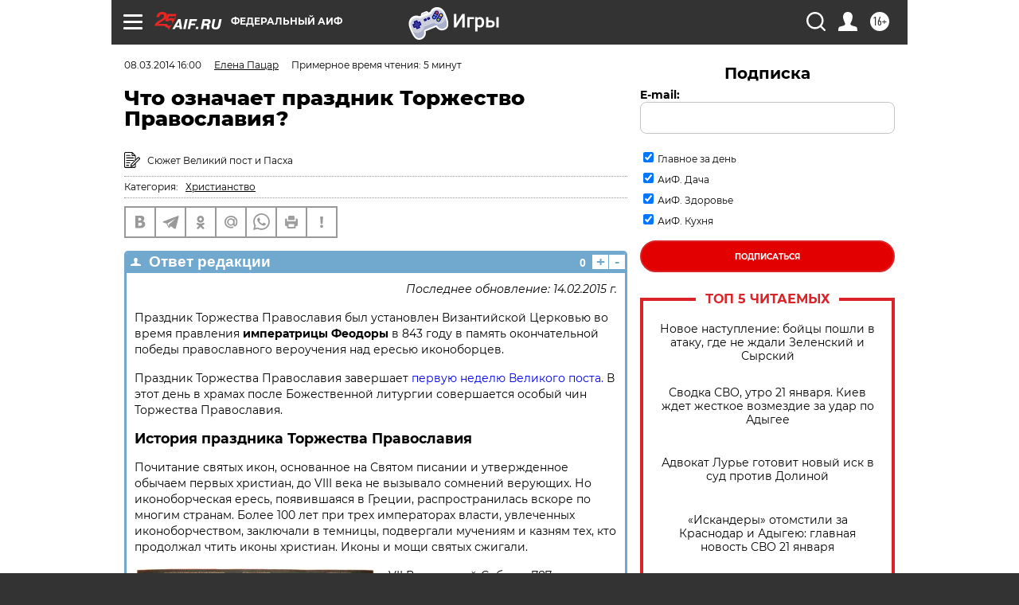

--- FILE ---
content_type: text/html; charset=UTF-8
request_url: https://aif.ru/lent_easter/aboutlent-easter/1119888
body_size: 39838
content:
<!DOCTYPE html>
<!--[if IE 8]><html class="ie8"> <![endif]-->
<!--[if gt IE 8]><!--><html lang="ru"> <!--<![endif]-->
<head>
    <!-- created_at 22-01-2026 01:44:19 -->
    <script>
        window.isIndexPage = 0;
        window.isMobileBrowser = 0;
        window.disableSidebarCut = 1;
        window.bannerDebugMode = 0;
    </script>

                
                                    <meta http-equiv="Content-Type" content="text/html; charset=utf-8" >
<meta name="format-detection" content="telephone=no" >
<meta name="viewport" content="width=device-width, user-scalable=no, initial-scale=1.0, maximum-scale=1.0, minimum-scale=1.0" >
<meta http-equiv="X-UA-Compatible" content="IE=edge,chrome=1" >
<meta name="HandheldFriendly" content="true" >
<meta name="format-detection" content="telephone=no" >
<meta name="theme-color" content="#ffffff" >
<meta name="description" content="Русская Православная Церковь празднует Торжество Православия – окончательную победу над иконоборческой ересью." >
<meta name="keywords" content="Великий пост,РПЦ,Торжество Православия" >
<meta name="article:published_time" content="2014-03-08T12:00:00+0400" >
<meta property="og:title" content="Что означает праздник Торжество Православия?" >
<meta property="og:description" content="Русская Православная Церковь празднует Торжество Православия – окончательную победу над иконоборческой ересью." >
<meta property="og:type" content="article" >
<meta property="og:image" content="https://aif-s3.aif.ru/images/003/308/c7c9e6e991a58f90aa79bdee21dd6fbb.jpg" >
<meta property="og:url" content="https://aif.ru/lent_easter/aboutlent-easter/1119888" >
<meta property="og:site_name" content="AiF" >
<meta name="facebook-domain-verification" content="jiqbwww7rrqnwzjkizob7wrpmgmwq3" >
        <title>Что означает праздник Торжество Православия? | Аргументы и Факты</title>    <link rel="shortcut icon" type="image/x-icon" href="/favicon.ico" />
    <link rel="icon" type="image/svg+xml" href="/favicon.svg">
    
    <link rel="preload" href="/redesign2018/fonts/montserrat-v15-latin-ext_latin_cyrillic-ext_cyrillic-regular.woff2" as="font" type="font/woff2" crossorigin>
    <link rel="preload" href="/redesign2018/fonts/montserrat-v15-latin-ext_latin_cyrillic-ext_cyrillic-italic.woff2" as="font" type="font/woff2" crossorigin>
    <link rel="preload" href="/redesign2018/fonts/montserrat-v15-latin-ext_latin_cyrillic-ext_cyrillic-700.woff2" as="font" type="font/woff2" crossorigin>
    <link rel="preload" href="/redesign2018/fonts/montserrat-v15-latin-ext_latin_cyrillic-ext_cyrillic-700italic.woff2" as="font" type="font/woff2" crossorigin>
    <link rel="preload" href="/redesign2018/fonts/montserrat-v15-latin-ext_latin_cyrillic-ext_cyrillic-800.woff2" as="font" type="font/woff2" crossorigin>
    <link href="https://aif.ru/amp/lent_easter/aboutlent-easter/1119888" rel="amphtml" >
<link href="https://aif.ru/lent_easter/aboutlent-easter/1119888" rel="canonical" >
<link href="https://aif.ru/redesign2018/css/style.css?5a7" media="all" rel="stylesheet" type="text/css" >
<link href="https://aif.ru/img/icon/apple_touch_icon_57x57.png?5a7" rel="apple-touch-icon" sizes="57x57" >
<link href="https://aif.ru/img/icon/apple_touch_icon_114x114.png?5a7" rel="apple-touch-icon" sizes="114x114" >
<link href="https://aif.ru/img/icon/apple_touch_icon_72x72.png?5a7" rel="apple-touch-icon" sizes="72x72" >
<link href="https://aif.ru/img/icon/apple_touch_icon_144x144.png?5a7" rel="apple-touch-icon" sizes="144x144" >
<link href="https://aif.ru/img/icon/apple-touch-icon.png?5a7" rel="apple-touch-icon" sizes="180x180" >
<link href="https://aif.ru/img/icon/favicon-32x32.png?5a7" rel="icon" type="image/png" sizes="32x32" >
<link href="https://aif.ru/img/icon/favicon-16x16.png?5a7" rel="icon" type="image/png" sizes="16x16" >
<link href="https://aif.ru/img/manifest.json?5a7" rel="manifest" >
<link href="https://aif.ru/img/safari-pinned-tab.svg?5a7" rel="mask-icon" color="#d55b5b" >
<link href="https://ads.betweendigital.com" rel="preconnect" crossorigin="" >
        <script type="text/javascript">
    //<!--
    var isRedesignPage = true;    //-->
</script>
<script type="text/javascript" src="https://aif.ru/js/output/jquery.min.js?5a7"></script>
<script type="text/javascript" src="https://aif.ru/js/output/header_scripts.js?5a7"></script>
<script type="text/javascript">
    //<!--
    var _sf_startpt=(new Date()).getTime()    //-->
</script>
<script type="application/ld+json">
    {"@context":"https:\/\/schema.org","@type":"BreadcrumbList","itemListElement":[{"@type":"ListItem","position":1,"name":"\u0410\u0440\u0433\u0443\u043c\u0435\u043d\u0442\u044b \u0438 \u0424\u0430\u043a\u0442\u044b","item":"https:\/\/aif.ru\/"},{"@type":"ListItem","position":2,"name":"\u0412\u0435\u043b\u0438\u043a\u0438\u0439 \u043f\u043e\u0441\u0442","item":"https:\/\/aif.ru\/lent_easter"},{"@type":"ListItem","position":3,"name":"\u041e \u0412\u0435\u043b\u0438\u043a\u043e\u043c \u043f\u043e\u0441\u0442\u0435 ","item":"https:\/\/aif.ru\/lent_easter\/aboutlent-easter"},{"@type":"ListItem","position":4,"name":"\u0427\u0442\u043e \u043e\u0437\u043d\u0430\u0447\u0430\u0435\u0442 \u043f\u0440\u0430\u0437\u0434\u043d\u0438\u043a \u0422\u043e\u0440\u0436\u0435\u0441\u0442\u0432\u043e \u041f\u0440\u0430\u0432\u043e\u0441\u043b\u0430\u0432\u0438\u044f?","item":"https:\/\/aif.ru\/lent_easter\/aboutlent-easter\/1119888"}]}</script>
<script type="application/ld+json">
    {"@context":"https:\/\/schema.org","@type":"QAPage","mainEntity":{"@type":"Question","@id":"https:\/\/aif.ru\/lent_easter\/aboutlent-easter\/1119888","name":"\u0427\u0442\u043e \u043e\u0437\u043d\u0430\u0447\u0430\u0435\u0442 \u043f\u0440\u0430\u0437\u0434\u043d\u0438\u043a \u0422\u043e\u0440\u0436\u0435\u0441\u0442\u0432\u043e \u041f\u0440\u0430\u0432\u043e\u0441\u043b\u0430\u0432\u0438\u044f?","text":"","datePublished":"2014-03-08T16:00:00+04:00","dateModified":"2021-03-10T09:50:41+03:00","answerCount":1,"acceptedAnswer":[{"type":"Answer","text":"\u041f\u043e\u0441\u043b\u0435\u0434\u043d\u0435\u0435 \u043e\u0431\u043d\u043e\u0432\u043b\u0435\u043d\u0438\u0435: 14.02.2015 \u0433.\r\n\r\n\u041f\u0440\u0430\u0437\u0434\u043d\u0438\u043a \u0422\u043e\u0440\u0436\u0435\u0441\u0442\u0432\u0430 \u041f\u0440\u0430\u0432\u043e\u0441\u043b\u0430\u0432\u0438\u044f \u0431\u044b\u043b \u0443\u0441\u0442\u0430\u043d\u043e\u0432\u043b\u0435\u043d \u0412\u0438\u0437\u0430\u043d\u0442\u0438\u0439\u0441\u043a\u043e\u0439 \u0426\u0435\u0440\u043a\u043e\u0432\u044c\u044e \u0432\u043e \u0432\u0440\u0435\u043c\u044f \u043f\u0440\u0430\u0432\u043b\u0435\u043d\u0438\u044f \u0438\u043c\u043f\u0435\u0440\u0430\u0442\u0440\u0438\u0446\u044b \u0424\u0435\u043e\u0434\u043e\u0440\u044b \u0432 843 \u0433\u043e\u0434\u0443 \u0432 \u043f\u0430\u043c\u044f\u0442\u044c \u043e\u043a\u043e\u043d\u0447\u0430\u0442\u0435\u043b\u044c\u043d\u043e\u0439 \u043f\u043e\u0431\u0435\u0434\u044b \u043f\u0440\u0430\u0432\u043e\u0441\u043b\u0430\u0432\u043d\u043e\u0433\u043e \u0432\u0435\u0440\u043e\u0443\u0447\u0435\u043d\u0438\u044f \u043d\u0430\u0434 \u0435\u0440\u0435\u0441\u044c\u044e \u0438\u043a\u043e\u043d\u043e\u0431\u043e\u0440\u0446\u0435\u0432.\r\n\r\n\u041f\u0440\u0430\u0437\u0434\u043d\u0438\u043a \u0422\u043e\u0440\u0436\u0435\u0441\u0442\u0432\u0430 \u041f\u0440\u0430\u0432\u043e\u0441\u043b\u0430\u0432\u0438\u044f \u0437\u0430\u0432\u0435\u0440\u0448\u0430\u0435\u0442 \u043f\u0435\u0440\u0432\u0443\u044e \u043d\u0435\u0434\u0435\u043b\u044e \u0412\u0435\u043b\u0438\u043a\u043e\u0433\u043e \u043f\u043e\u0441\u0442\u0430. \u0412 \u044d\u0442\u043e\u0442 \u0434\u0435\u043d\u044c \u0432 \u0445\u0440\u0430\u043c\u0430\u0445 \u043f\u043e\u0441\u043b\u0435 \u0411\u043e\u0436\u0435\u0441\u0442\u0432\u0435\u043d\u043d\u043e\u0439 \u043b\u0438\u0442\u0443\u0440\u0433\u0438\u0438 \u0441\u043e\u0432\u0435\u0440\u0448\u0430\u0435\u0442\u0441\u044f \u043e\u0441\u043e\u0431\u044b\u0439 \u0447\u0438\u043d \u0422\u043e\u0440\u0436\u0435\u0441\u0442\u0432\u0430 \u041f\u0440\u0430\u0432\u043e\u0441\u043b\u0430\u0432\u0438\u044f.\r\n\r\n\u0418\u0441\u0442\u043e\u0440\u0438\u044f \u043f\u0440\u0430\u0437\u0434\u043d\u0438\u043a\u0430 \u0422\u043e\u0440\u0436\u0435\u0441\u0442\u0432\u0430 \u041f\u0440\u0430\u0432\u043e\u0441\u043b\u0430\u0432\u0438\u044f\r\n\r\n\u041f\u043e\u0447\u0438\u0442\u0430\u043d\u0438\u0435 \u0441\u0432\u044f\u0442\u044b\u0445 \u0438\u043a\u043e\u043d, \u043e\u0441\u043d\u043e\u0432\u0430\u043d\u043d\u043e\u0435 \u043d\u0430 \u0421\u0432\u044f\u0442\u043e\u043c \u043f\u0438\u0441\u0430\u043d\u0438\u0438 \u0438 \u0443\u0442\u0432\u0435\u0440\u0436\u0434\u0435\u043d\u043d\u043e\u0435 \u043e\u0431\u044b\u0447\u0430\u0435\u043c \u043f\u0435\u0440\u0432\u044b\u0445 \u0445\u0440\u0438\u0441\u0442\u0438\u0430\u043d, \u0434\u043e VIII \u0432\u0435\u043a\u0430 \u043d\u0435 \u0432\u044b\u0437\u044b\u0432\u0430\u043b\u043e \u0441\u043e\u043c\u043d\u0435\u043d\u0438\u0439 \u0432\u0435\u0440\u0443\u044e\u0449\u0438\u0445. \u041d\u043e \u0438\u043a\u043e\u043d\u043e\u0431\u043e\u0440\u0447\u0435\u0441\u043a\u0430\u044f \u0435\u0440\u0435\u0441\u044c, \u043f\u043e\u044f\u0432\u0438\u0432\u0448\u0430\u044f\u0441\u044f \u0432 \u0413\u0440\u0435\u0446\u0438\u0438, \u0440\u0430\u0441\u043f\u0440\u043e\u0441\u0442\u0440\u0430\u043d\u0438\u043b\u0430\u0441\u044c \u0432\u0441\u043a\u043e\u0440\u0435 \u043f\u043e \u043c\u043d\u043e\u0433\u0438\u043c \u0441\u0442\u0440\u0430\u043d\u0430\u043c. \u0411\u043e\u043b\u0435\u0435 100 \u043b\u0435\u0442 \u043f\u0440\u0438 \u0442\u0440\u0435\u0445 \u0438\u043c\u043f\u0435\u0440\u0430\u0442\u043e\u0440\u0430\u0445 \u0432\u043b\u0430\u0441\u0442\u0438, \u0443\u0432\u043b\u0435\u0447\u0435\u043d\u043d\u044b\u0445 \u0438\u043a\u043e\u043d\u043e\u0431\u043e\u0440\u0447\u0435\u0441\u0442\u0432\u043e\u043c, \u0437\u0430\u043a\u043b\u044e\u0447\u0430\u043b\u0438 \u0432 \u0442\u0435\u043c\u043d\u0438\u0446\u044b, \u043f\u043e\u0434\u0432\u0435\u0440\u0433\u0430\u043b\u0438 \u043c\u0443\u0447\u0435\u043d\u0438\u044f\u043c \u0438 \u043a\u0430\u0437\u043d\u044f\u043c \u0442\u0435\u0445, \u043a\u0442\u043e \u043f\u0440\u043e\u0434\u043e\u043b\u0436\u0430\u043b \u0447\u0442\u0438\u0442\u044c \u0438\u043a\u043e\u043d\u044b \u0445\u0440\u0438\u0441\u0442\u0438\u0430\u043d. \u0418\u043a\u043e\u043d\u044b \u0438 \u043c\u043e\u0449\u0438 \u0441\u0432\u044f\u0442\u044b\u0445 \u0441\u0436\u0438\u0433\u0430\u043b\u0438.\r\n\r\n\r\n\r\n\r\n\u0412\u0442\u043e\u0440\u043e\u0439 \u041d\u0438\u043a\u0435\u0439\u0441\u043a\u0438\u0439 \u0441\u043e\u0431\u043e\u0440 (\u0438\u043a\u043e\u043d\u0430 XVII \u0432\u0435\u043a\u0430, \u041d\u043e\u0432\u043e\u0434\u0435\u0432\u0438\u0447\u0438\u0439 \u043c\u043e\u043d\u0430\u0441\u0442\u044b\u0440\u044c) \u0424\u043e\u0442\u043e: Public Domain\r\n\r\n\r\nVII \u0412\u0441\u0435\u043b\u0435\u043d\u0441\u043a\u0438\u0439 \u0421\u043e\u0431\u043e\u0440 \u0432 787 \u0433\u043e\u0434\u0443 \u0437\u0430\u0449\u0438\u0442\u0438\u043b \u043d\u0435 \u0442\u043e\u043b\u044c\u043a\u043e \u0434\u043e\u0433\u043c\u0430\u0442\u044b \u0426\u0435\u0440\u043a\u0432\u0438, \u043d\u043e \u0438 \u0432\u043c\u0435\u0441\u0442\u0435 \u0441 \u0438\u0441\u043a\u0443\u0441\u0441\u0442\u0432\u043e\u043c \u0438 &laquo;\u0432\u0441\u044f\u043a\u043e\u0435 \u0437\u043d\u0430\u043d\u0438\u0435 \u0438 \u0445\u0443\u0434\u043e\u0436\u0435\u0441\u0442\u0432\u043e, \u043a\u0430\u043a \u0434\u0430\u0440\u043e\u0432\u0430\u043d\u043d\u044b\u0435 \u0411\u043e\u0433\u043e\u043c \u0440\u0430\u0434\u0438 \u0441\u043b\u0430\u0432\u044b \u0415\u0433\u043e&raquo;, \u0441\u0442\u0430\u0432 \u0433\u043b\u0443\u0431\u043e\u043a\u0438\u043c \u0438 \u043d\u0435\u043f\u0440\u0435\u0440\u0435\u043a\u0430\u0435\u043c\u044b\u043c \u0431\u043b\u0430\u0433\u043e\u0441\u043b\u043e\u0432\u0435\u043d\u0438\u0435\u043c \u043d\u0430\u0443\u043a\u0438 \u0438 \u043a\u0443\u043b\u044c\u0442\u0443\u0440\u044b.\r\n\r\n\u041f\u043e\u0441\u043b\u0435 VII \u0412\u0441\u0435\u043b\u0435\u043d\u0441\u043a\u043e\u0433\u043e \u0421\u043e\u0431\u043e\u0440\u0430 \u0432 787 \u0433\u043e\u0434\u0443, \u0437\u0430\u0449\u0438\u0442\u0438\u0432\u0448\u0435\u0433\u043e \u0434\u043e\u0433\u043c\u0430\u0442\u044b \u0426\u0435\u0440\u043a\u0432\u0438, \u0433\u043e\u043d\u0435\u043d\u0438\u044f \u043f\u043e\u0447\u0438\u0442\u0430\u0432\u0448\u0438\u0445 \u0441\u0432\u044f\u0442\u044b\u0435 \u0438\u043a\u043e\u043d\u044b \u043e\u0441\u043b\u0430\u0431\u043b\u043e. \u041e\u0434\u043d\u0430\u043a\u043e \u0434\u0432\u0438\u0436\u0435\u043d\u0438\u0435 \u0438\u043a\u043e\u043d\u043e\u0431\u043e\u0440\u0446\u0435\u0432 \u0431\u044b\u043b\u043e \u0435\u0449\u0435 \u0441\u0438\u043b\u044c\u043d\u043e, \u0438 \u0442\u043e\u043b\u044c\u043a\u043e \u0432 \u0441\u0435\u0440\u0435\u0434\u0438\u043d\u0435 IX \u0432\u0435\u043a\u0430 \u0431\u044b\u043b\u0438 \u043e\u0441\u0432\u043e\u0431\u043e\u0436\u0434\u0435\u043d\u044b \u0438\u0437 \u0442\u0435\u043c\u043d\u0438\u0446 \u0438 \u0437\u0430\u0442\u043e\u0447\u0435\u043d\u0438\u044f \u0438 \u0432\u043e\u0437\u0432\u0440\u0430\u0449\u0435\u043d\u044b \u043d\u0430 \u043f\u0440\u0435\u0436\u043d\u0438\u0435 \u0446\u0435\u0440\u043a\u043e\u0432\u043d\u044b\u0435 \u0434\u043e\u043b\u0436\u043d\u043e\u0441\u0442\u0438 \u043f\u043e\u0447\u0438\u0442\u0430\u0442\u0435\u043b\u0438 \u0438\u043a\u043e\u043d, \u0430 \u0438\u043a\u043e\u043d\u043e\u0431\u043e\u0440\u0446\u0430\u043c \u043f\u0440\u0435\u0434\u043b\u043e\u0436\u0435\u043d\u043e \u0431\u044b\u043b\u043e \u0438\u043b\u0438 \u043e\u0441\u0442\u0430\u0432\u0438\u0442\u044c \u0441\u0432\u043e\u0435 \u0437\u0430\u0431\u043b\u0443\u0436\u0434\u0435\u043d\u0438\u0435, \u0438\u043b\u0438 \u043f\u0440\u0435\u043a\u0440\u0430\u0442\u0438\u0442\u044c \u0446\u0435\u0440\u043a\u043e\u0432\u043d\u043e\u0435 \u0441\u043b\u0443\u0436\u0435\u043d\u0438\u0435.\r\n\r\n\u0412 843 \u0433\u043e\u0434\u0443 \u043f\u0440\u0438 \u0438\u043c\u043f\u0435\u0440\u0430\u0442\u0440\u0438\u0446\u0435 \u0424\u0435\u043e\u0434\u043e\u0440\u0435 \u043f\u043e\u0434 \u043f\u0440\u0435\u0434\u0441\u0435\u0434\u0430\u0442\u0435\u043b\u044c\u0441\u0442\u0432\u043e\u043c \u041a\u043e\u043d\u0441\u0442\u0430\u043d\u0442\u0438\u043d\u043e\u043f\u043e\u043b\u044c\u0441\u043a\u043e\u0433\u043e \u041f\u0430\u0442\u0440\u0438\u0430\u0440\u0445\u0430 \u041c\u0435\u0444\u043e\u0434\u0438\u044f \u0432 \u041a\u043e\u043d\u0441\u0442\u0430\u043d\u0442\u0438\u043d\u043e\u043f\u043e\u043b\u0435 \u0441\u043e\u0441\u0442\u043e\u044f\u043b\u0441\u044f \u0446\u0435\u0440\u043a\u043e\u0432\u043d\u044b\u0439 \u0441\u043e\u0431\u043e\u0440, \u0443\u0442\u0432\u0435\u0440\u0434\u0438\u0432\u0448\u0438\u0439 \u0432\u0441\u0435 \u043e\u043f\u0440\u0435\u0434\u0435\u043b\u0435\u043d\u0438\u044f VII \u0412\u0441\u0435\u043b\u0435\u043d\u0441\u043a\u043e\u0433\u043e \u0441\u043e\u0431\u043e\u0440\u0430 787 \u0433\u043e\u0434\u0430, \u0432 \u0442\u043e\u043c \u0447\u0438\u0441\u043b\u0435 \u0438 \u043f\u043e\u0447\u0438\u0442\u0430\u043d\u0438\u0435 \u0438\u043a\u043e\u043d.\r\n\r\n\u041f\u0430\u0442\u0440\u0438\u0430\u0440\u0445 \u041a\u043e\u043d\u0441\u0442\u0430\u043d\u0442\u0438\u043d\u043e\u043f\u043e\u043b\u044c\u0441\u043a\u0438\u0439 \u041c\u0435\u0444\u043e\u0434\u0438\u0439 \u0443\u0441\u0442\u0430\u043d\u043e\u0432\u0438\u043b \u043d\u0430 \u0441\u043e\u0431\u043e\u0440\u0435 843 \u0433\u043e\u0434\u0430 \u0438 \u043e\u0441\u043e\u0431\u043e\u0435 \u043f\u0440\u0430\u0437\u0434\u043d\u0438\u0447\u043d\u043e\u0435 \u0431\u043e\u0433\u043e\u0441\u043b\u0443\u0436\u0435\u043d\u0438\u0435. \u041f\u0440\u0430\u0432\u043e\u0441\u043b\u0430\u0432\u0438\u0435 \u0431\u044b\u043b\u043e \u0442\u043e\u0440\u0436\u0435\u0441\u0442\u0432\u0435\u043d\u043d\u043e \u0432\u043e\u0441\u0441\u0442\u0430\u043d\u043e\u0432\u043b\u0435\u043d\u043e \u043d\u0430 \u0441\u043b\u0443\u0436\u0431\u0435 \u0432 \u0421\u043e\u0444\u0438\u0439\u0441\u043a\u043e\u043c \u0441\u043e\u0431\u043e\u0440\u0435 \u0432 \u041a\u043e\u043d\u0441\u0442\u0430\u043d\u0442\u0438\u043d\u043e\u043f\u043e\u043b\u0435 \u0432 \u043f\u0435\u0440\u0432\u043e\u0435 \u0432\u043e\u0441\u043a\u0440\u0435\u0441\u0435\u043d\u044c\u0435 \u0412\u0435\u043b\u0438\u043a\u043e\u0433\u043e \u043f\u043e\u0441\u0442\u0430, \u043a\u043e\u0442\u043e\u0440\u043e\u0435 \u043f\u0440\u0438\u0448\u043b\u043e\u0441\u044c \u0432 843 \u0433\u043e\u0434\u0443 \u043d\u0430 19 \u0444\u0435\u0432\u0440\u0430\u043b\u044f.\r\n\r\n\r\n\r\n\u0422\u0430\u043a \u043f\u043e\u044f\u0432\u0438\u043b\u043e\u0441\u044c \u043f\u0440\u0430\u0437\u0434\u043d\u043e\u0432\u0430\u043d\u0438\u0435 \u0438 \u043e\u0441\u043e\u0431\u044b\u0439 \u0447\u0438\u043d, \u043d\u0430\u0437\u044b\u0432\u0430\u0435\u043c\u044b\u0439 \u0422\u043e\u0440\u0436\u0435\u0441\u0442\u0432\u043e \u041f\u0440\u0430\u0432\u043e\u0441\u043b\u0430\u0432\u0438\u044f.\r\n\r\n\u0427\u0442\u043e \u0442\u0430\u043a\u043e\u0435 \u0447\u0438\u043d \u0422\u043e\u0440\u0436\u0435\u0441\u0442\u0432\u0430 \u041f\u0440\u0430\u0432\u043e\u0441\u043b\u0430\u0432\u0438\u044f?\r\n\r\n\u041f\u043e \u043c\u043d\u0435\u043d\u0438\u044e \u0440\u044f\u0434\u0430 \u0438\u0441\u0442\u043e\u0440\u0438\u043a\u043e\u0432 \u0426\u0435\u0440\u043a\u0432\u0438, \u043f\u0435\u0440\u0432\u0430\u044f \u0441\u043b\u0443\u0436\u0431\u0430 \u043f\u043e \u043e\u0441\u043e\u0431\u043e\u043c\u0443 \u0447\u0438\u043d\u0443 \u0422\u043e\u0440\u0436\u0435\u0441\u0442\u0432\u0430 \u041f\u0440\u0430\u0432\u043e\u0441\u043b\u0430\u0432\u0438\u044f \u043f\u0440\u043e\u0448\u043b\u0430 \u0432 \u0445\u0440\u0430\u043c\u0435 \u0421\u0432\u044f\u0442\u043e\u0439 \u0421\u043e\u0444\u0438\u0438 \u0432 \u041a\u043e\u043d\u0441\u0442\u0430\u043d\u0442\u0438\u043d\u043e\u043f\u043e\u043b\u0435 2 \u043c\u0430\u0440\u0442\u0430 844 \u0433\u043e\u0434\u0430. \u0412 XII \u0438 XIV \u0432\u0435\u043a\u0430\u0445 \u0441\u043b\u0443\u0436\u0431\u0430, \u043f\u043e\u0441\u0432\u044f\u0449\u0435\u043d\u043d\u0430\u044f \u0442\u043e\u0440\u0436\u0435\u0441\u0442\u0432\u0443 \u0426\u0435\u0440\u043a\u0432\u0438 \u043d\u0430\u0434 \u0432\u0441\u0435\u043c\u0438 \u043a\u043e\u0433\u0434\u0430-\u043b\u0438\u0431\u043e \u0441\u0443\u0449\u0435\u0441\u0442\u0432\u043e\u0432\u0430\u0432\u0448\u0438\u043c\u0438 \u0435\u0440\u0435\u0441\u044f\u043c\u0438 \u0438 \u0440\u0430\u0441\u043a\u043e\u043b\u0430\u043c\u0438, \u0431\u044b\u043b\u0430 \u0437\u043d\u0430\u0447\u0438\u0442\u0435\u043b\u044c\u043d\u043e \u0434\u043e\u043f\u043e\u043b\u043d\u0435\u043d\u0430 \u0437\u0430 \u0441\u0447\u0435\u0442 \u0432\u043a\u043b\u044e\u0447\u0435\u043d\u0438\u044f \u0442\u0435\u043a\u0441\u0442\u043e\u0432, \u0438\u0437\u043e\u0431\u0440\u0430\u0436\u0430\u044e\u0449\u0438\u0445 \u0433\u043b\u0430\u0432\u043d\u044b\u0435 \u0434\u043e\u0433\u043c\u0430\u0442\u044b \u0445\u0440\u0438\u0441\u0442\u0438\u0430\u043d\u0441\u0442\u0432\u0430. \u0412 \u0442\u0435\u043a\u0441\u0442\u0435 \u0441\u043b\u0443\u0436\u0431\u044b \u043f\u0440\u043e\u0432\u043e\u0437\u0433\u043b\u0430\u0448\u0430\u0435\u0442\u0441\u044f \u043d\u0435 \u0442\u043e\u043b\u044c\u043a\u043e \u043f\u0440\u0430\u0432\u043e\u0441\u043b\u0430\u0432\u043d\u043e\u0435 \u0443\u0447\u0435\u043d\u0438\u0435 \u043e\u0431 \u0438\u043a\u043e\u043d\u043e\u043f\u043e\u0447\u0438\u0442\u0430\u043d\u0438\u0438, \u043d\u043e \u0438 \u0432\u0441\u0435 \u0434\u043e\u0433\u043c\u0430\u0442\u044b \u0438 \u043f\u043e\u0441\u0442\u0430\u043d\u043e\u0432\u043b\u0435\u043d\u0438\u044f \u0441\u0435\u043c\u0438 \u0412\u0441\u0435\u043b\u0435\u043d\u0441\u043a\u0438\u0445 \u0421\u043e\u0431\u043e\u0440\u043e\u0432. \u041e\u0441\u043e\u0431\u043e\u0435 \u043c\u0435\u0441\u0442\u043e \u0432 \u044d\u0442\u043e\u0439 \u0441\u043b\u0443\u0436\u0431\u0435 \u0437\u0430\u043d\u0438\u043c\u0430\u0435\u0442 \u0447\u0438\u043d \u0430\u043d\u0430\u0444\u0435\u043c\u0430\u0442\u0441\u0442\u0432\u043e\u0432\u0430\u043d\u0438\u044f. \u0410\u043d\u0430\u0444\u0435\u043c\u0430* \u043f\u0440\u043e\u0432\u043e\u0437\u0433\u043b\u0430\u0448\u0430\u0435\u0442\u0441\u044f \u0441\u043e\u0431\u043e\u0440\u043d\u043e \u043d\u0435 \u0442\u043e\u043b\u044c\u043a\u043e \u0438\u043a\u043e\u043d\u043e\u0431\u043e\u0440\u0446\u0430\u043c, \u043d\u043e \u0432\u0441\u0435\u043c, \u043a\u0442\u043e \u0441\u043e\u0432\u0435\u0440\u0448\u0438\u043b \u0442\u044f\u0436\u043a\u0438\u0435 \u043f\u0440\u0435\u0433\u0440\u0435\u0448\u0435\u043d\u0438\u044f \u043f\u0435\u0440\u0435\u0434 \u0426\u0435\u0440\u043a\u043e\u0432\u044c\u044e. \u0418 \u0431\u043b\u0430\u0433\u043e\u0441\u043b\u043e\u0432\u043b\u044f\u044e\u0442\u0441\u044f \u0432\u0435\u0440\u043d\u044b\u0435 - \u043d\u0435 \u0442\u043e\u043b\u044c\u043a\u043e \u0438\u043a\u043e\u043d\u043e\u043f\u043e\u0447\u0438\u0442\u0430\u0442\u0435\u043b\u0438, \u043d\u043e \u0438 \u0432\u0441\u0435 \u0436\u0438\u0432\u0443\u0449\u0438\u0435 \u0438 \u043e\u0442\u043e\u0448\u0435\u0434\u0448\u0438\u0435 \u043a \u0413\u043e\u0441\u043f\u043e\u0434\u0443 \u0432 \u0432\u0435\u0440\u0435.\r\n\r\n\u041d\u0430 \u0420\u0443\u0441\u0438 \u044d\u0442\u043e \u0447\u0438\u043d \u0431\u044b\u043b \u0432\u0432\u0435\u0434\u0435\u043d \u0432 XIV \u0432\u0435\u043a\u0435 \u0438 \u0441\u043e\u0434\u0435\u0440\u0436\u0430\u043b \u0447\u0442\u0435\u043d\u0438\u0435 \u0421\u0438\u043c\u0432\u043e\u043b\u0430 \u0432\u0435\u0440\u044b, \u043f\u0440\u043e\u0438\u0437\u043d\u0435\u0441\u0435\u043d\u0438\u0435 \u0430\u043d\u0430\u0444\u0435\u043c\u044b \u0438 \u0432\u043e\u0437\u0433\u043b\u0430\u0448\u0435\u043d\u0438\u0435 \u0432\u0435\u0447\u043d\u043e\u0439 \u043f\u0430\u043c\u044f\u0442\u0438 \u0432\u0441\u0435\u043c \u0437\u0430\u0449\u0438\u0442\u043d\u0438\u043a\u0430\u043c \u043f\u0440\u0430\u0432\u043e\u0441\u043b\u0430\u0432\u0438\u044f. \u0421\u043d\u0430\u0447\u0430\u043b\u0430 \u0447\u0438\u043d \u041f\u0440\u0430\u0432\u043e\u0441\u043b\u0430\u0432\u0438\u044f \u0430\u043d\u0430\u0444\u0435\u043c\u0430\u0442\u0441\u0442\u0432\u043e\u0432\u0430\u043d\u0438\u044f \u0441\u043e\u0441\u0442\u043e\u044f\u043b \u0438\u0437 \u0433\u0440\u0435\u0447\u0435\u0441\u043a\u043e\u0433\u043e \u0441\u0438\u043d\u043e\u0434\u0438\u043a\u0430** \u0441 \u043f\u0440\u0438\u0431\u0430\u0432\u043b\u0435\u043d\u0438\u0435\u043c \u0438\u043c\u0435\u043d &laquo;\u043d\u043e\u0432\u044b\u0445 \u0435\u0440\u0435\u0442\u0438\u043a\u043e\u0432&raquo;: \u0421\u0442\u0435\u043d\u044c\u043a\u0438 \u0420\u0430\u0437\u0438\u043d\u0430, \u0413\u0440\u0438\u0448\u043a\u0438 \u041e\u0442\u0440\u0435\u043f\u044c\u0435\u0432\u0430, \u043f\u0440\u043e\u0442\u043e\u043f\u043e\u043f\u0430 \u0410\u0432\u0432\u0430\u043a\u0443\u043c\u0430 \u0438 \u043c\u043d\u043e\u0433\u0438\u0445 \u0434\u0440\u0443\u0433\u0438\u0445 \u043f\u0440\u0435\u0441\u0442\u0443\u043f\u043d\u0438\u043a\u043e\u0432 \u0438\u043b\u0438 &laquo;\u0440\u0430\u0441\u043a\u043e\u043b\u043e\u0443\u0447\u0438\u0442\u0435\u043b\u0435\u0439&raquo;. \u0412\u0441\u0435\u0445 \u0430\u043d\u0430\u0444\u0435\u043c\u0430\u0442\u0441\u0442\u0432\u043e\u0432\u0430\u043d\u0438\u0439 \u0431\u044b\u043b\u043e 20, \u0430 \u0438\u043c\u0435\u043d - \u0434\u043e \u0447\u0435\u0442\u044b\u0440\u0435\u0445 \u0442\u044b\u0441\u044f\u0447.\r\n\r\n\r\n\r\n\r\n\u041f\u043e\u0440\u0442\u0440\u0435\u0442 \u0430\u0440\u0445\u0438\u0435\u043f\u0438\u0441\u043a\u043e\u043f\u0430 \u0413\u0430\u0432\u0440\u0438\u0438\u043b\u0430 \u041f\u0435\u0442\u0440\u043e\u0432\u0430. \u0410\u043b\u0435\u043a\u0441\u0435\u0439 \u0410\u043d\u0442\u0440\u043e\u043f\u043e\u0432. (1774) \u0424\u043e\u0442\u043e: Public Domain\r\n\r\n\r\n\u0412 \u043a\u043e\u043d\u0446\u0435 XVIII \u0432\u0435\u043a\u0430 \u043c\u0438\u0442\u0440\u043e\u043f\u043e\u043b\u0438\u0442 \u041d\u043e\u0432\u0433\u043e\u0440\u043e\u0434\u0441\u043a\u0438\u0439 \u0438 \u0421\u0430\u043d\u043a\u0442-\u041f\u0435\u0442\u0435\u0440\u0431\u0443\u0440\u0433\u0441\u043a\u0438\u0439 \u0413\u0430\u0432\u0440\u0438\u0438\u043b \u0438\u0441\u043f\u0440\u0430\u0432\u0438\u043b \u0438 \u0434\u043e\u043f\u043e\u043b\u043d\u0438\u043b \u0447\u0438\u043d \u0422\u043e\u0440\u0436\u0435\u0441\u0442\u0432\u0430 \u041f\u0440\u0430\u0432\u043e\u0441\u043b\u0430\u0432\u0438\u044f, \u0438\u0441\u043a\u043b\u044e\u0447\u0438\u0432 \u0438 \u043c\u043d\u043e\u0436\u0435\u0441\u0442\u0432\u043e \u0438\u043c\u0435\u043d, \u043a\u043e\u0442\u043e\u0440\u044b\u043c \u0432\u043e\u0437\u0433\u043b\u0430\u0448\u0430\u043b\u0430\u0441\u044c \u0432\u0435\u0447\u043d\u0430\u044f \u043f\u0430\u043c\u044f\u0442\u044c, \u0438 \u0438\u043c\u0435\u043d\u0430 \u043c\u043d\u043e\u0433\u0438\u0445 \u0430\u043d\u0430\u0444\u0435\u043c\u0430\u0442\u0441\u0442\u0432\u043e\u0432\u0430\u043d\u043d\u044b\u0445 \u0433\u0440\u0430\u0436\u0434\u0430\u043d\u0441\u043a\u0438\u0445 \u043f\u0440\u0435\u0441\u0442\u0443\u043f\u043d\u0438\u043a\u043e\u0432. \u0412 \u0442\u0430\u043a\u043e\u043c \u0432\u0438\u0434\u0435 \u0447\u0438\u043d \u041f\u0440\u0430\u0432\u043e\u0441\u043b\u0430\u0432\u0438\u044f \u0431\u044b\u043b \u043e\u043f\u0443\u0431\u043b\u0438\u043a\u043e\u0432\u0430\u043d \u0432 1767 \u0433\u043e\u0434\u0443.\r\n\r\n\u0427\u0438\u043d \u0422\u043e\u0440\u0436\u0435\u0441\u0442\u0432\u0430 \u041f\u0440\u0430\u0432\u043e\u0441\u043b\u0430\u0432\u0438\u044f \u0441\u043e\u0432\u0435\u0440\u0448\u0430\u043b\u0441\u044f \u0432 \u043a\u0430\u0444\u0435\u0434\u0440\u0430\u043b\u044c\u043d\u044b\u0445 \u0441\u043e\u0431\u043e\u0440\u0430\u0445 \u043f\u043e\u0441\u043b\u0435 \u043f\u0440\u043e\u0447\u0442\u0435\u043d\u0438\u044f \u0447\u0430\u0441\u043e\u0432 \u0438\u043b\u0438 \u043f\u0435\u0440\u0435\u0434 \u043e\u043a\u043e\u043d\u0447\u0430\u043d\u0438\u0435\u043c \u041b\u0438\u0442\u0443\u0440\u0433\u0438\u0438 \u043d\u0430 \u0441\u0435\u0440\u0435\u0434\u0438\u043d\u0435 \u0445\u0440\u0430\u043c\u0430 \u043f\u0435\u0440\u0435\u0434 \u0438\u043a\u043e\u043d\u0430\u043c\u0438 \u0421\u043f\u0430\u0441\u0438\u0442\u0435\u043b\u044f \u0438 \u0411\u043e\u0436\u0438\u0435\u0439 \u041c\u0430\u0442\u0435\u0440\u0438, \u0432\u043e\u0437\u043b\u0435\u0436\u0430\u0449\u0438\u043c\u0438 \u043d\u0430 \u0430\u043d\u0430\u043b\u043e\u0435 (\u0432\u044b\u0441\u043e\u043a\u0438\u0439 \u0441\u0442\u043e\u043b\u0438\u043a \u0434\u043b\u044f \u0438\u043a\u043e\u043d \u0438\u043b\u0438 \u0421\u0432\u044f\u0449\u0435\u043d\u043d\u043e\u0433\u043e \u043f\u0438\u0441\u0430\u043d\u0438\u044f - \u041f\u0440\u0438\u043c. \u0440\u0435\u0434.). \u0427\u0438\u043d \u0431\u044b\u043b \u0441\u0443\u0449\u0435\u0441\u0442\u0432\u0435\u043d\u043d\u043e \u0441\u043e\u043a\u0440\u0430\u0449\u0435\u043d \u0432 1801 \u0433\u043e\u0434\u0443, \u0432 \u043d\u0435\u043c \u043f\u0435\u0440\u0435\u0447\u0438\u0441\u043b\u044f\u043b\u0438\u0441\u044c \u0442\u043e\u043b\u044c\u043a\u043e \u0435\u0440\u0435\u0441\u0438, \u0431\u0435\u0437 \u0443\u043f\u043e\u043c\u0438\u043d\u0430\u043d\u0438\u044f \u0438\u043c\u0435\u043d \u0435\u0440\u0435\u0442\u0438\u043a\u043e\u0432. \u041e\u043d \u043e\u0441\u0442\u0430\u0432\u0430\u043b\u0441\u044f \u0431\u0435\u0437 \u043f\u0435\u0440\u0435\u0440\u0430\u0431\u043e\u0442\u043a\u0438 \u0434\u043e 1869 \u0433\u043e\u0434\u0430, \u043a\u043e\u0433\u0434\u0430 \u0438\u0437 \u043d\u0435\u0433\u043e \u0431\u044b\u043b\u0438 \u0443\u0431\u0440\u0430\u043d\u044b \u0438 \u0438\u043c\u0435\u043d\u0430 \u0433\u043e\u0441\u0443\u0434\u0430\u0440\u0441\u0442\u0432\u0435\u043d\u043d\u044b\u0445 \u043f\u0440\u0435\u0441\u0442\u0443\u043f\u043d\u0438\u043a\u043e\u0432.\r\n\r\n\u0412 \u043d\u044b\u043d\u0435\u0448\u043d\u0438\u0435 \u0432\u0440\u0435\u043c\u0435\u043d\u0430 \u0432\u043e \u0432\u0440\u0435\u043c\u044f \u043f\u0440\u0430\u0437\u0434\u043d\u043e\u0432\u0430\u043d\u0438\u044f \u0422\u043e\u0440\u0436\u0435\u0441\u0442\u0432\u0430 \u041f\u0440\u0430\u0432\u043e\u0441\u043b\u0430\u0432\u0438\u044f \u0432 \u0445\u0440\u0430\u043c\u0430\u0445 \u0432 \u0441\u0435\u0440\u0435\u0434\u0438\u043d\u0435 \u0446\u0435\u0440\u043a\u0432\u0438 \u043f\u043e\u043b\u0443\u043a\u0440\u0443\u0433\u043e\u043c, \u043d\u0430 \u0430\u043d\u0430\u043b\u043e\u044f\u0445 \u0432\u044b\u0441\u0442\u0430\u0432\u043b\u044f\u044e\u0442 \u0445\u0440\u0430\u043c\u043e\u0432\u044b\u0435 \u0438\u043a\u043e\u043d\u044b. \u0412 \u043a\u043e\u043d\u0446\u0435 \u043b\u0438\u0442\u0443\u0440\u0433\u0438\u0438 \u0441\u0432\u044f\u0449\u0435\u043d\u043d\u043e\u0441\u043b\u0443\u0436\u0438\u0442\u0435\u043b\u0438 \u0441\u043e\u0432\u0435\u0440\u0448\u0430\u044e\u0442 \u043c\u043e\u043b\u0435\u0431\u043d\u043e\u0435 \u043f\u0435\u043d\u0438\u0435 \u043f\u0435\u0440\u0435\u0434 \u0438\u043a\u043e\u043d\u0430\u043c\u0438 \u0421\u043f\u0430\u0441\u0438\u0442\u0435\u043b\u044f \u0438 \u0411\u043e\u0436\u044c\u0435\u0439 \u041c\u0430\u0442\u0435\u0440\u0438, \u043c\u043e\u043b\u044f\u0441\u044c \u0413\u043e\u0441\u043f\u043e\u0434\u0443 \u043e\u0431 \u0443\u0442\u0432\u0435\u0440\u0436\u0434\u0435\u043d\u0438\u0438 \u0432 \u0432\u0435\u0440\u0435 \u043f\u0440\u0430\u0432\u043e\u0441\u043b\u0430\u0432\u043d\u044b\u0445 \u0445\u0440\u0438\u0441\u0442\u0438\u0430\u043d \u0438 \u043e\u0431\u0440\u0430\u0449\u0435\u043d\u0438\u0438 \u043d\u0430 \u043f\u0443\u0442\u044c \u0438\u0441\u0442\u0438\u043d\u043d\u044b\u0439 \u0432\u0441\u0435\u0445 \u043e\u0442\u0441\u0442\u0443\u043f\u0438\u0432\u0448\u0438\u0445 \u043e\u0442 \u0426\u0435\u0440\u043a\u0432\u0438.\r\n\r\n*\u0410\u043d\u0430\u0444\u0435\u043c\u0430 (\u043f\u043e-\u0433\u0440\u0435\u0447\u0435\u0441\u043a\u0438 \u1f00&nu;\u03ac&theta;&epsilon;&mu;&alpha; &ndash; \u043e\u0442\u043b\u0443\u0447\u0435\u043d\u0438\u0435) \u043e\u0442\u043b\u0443\u0447\u0435\u043d\u0438\u0435 \u0445\u0440\u0438\u0441\u0442\u0438\u0430\u043d\u0438\u043d\u0430 \u043e\u0442 \u043e\u0431\u0449\u0435\u043d\u0438\u044f \u0441 \u0432\u0435\u0440\u043d\u044b\u043c\u0438 \u0438 \u043e\u0442 \u0441\u0432\u044f\u0442\u044b\u0445 \u0442\u0430\u0438\u043d\u0441\u0442\u0432, \u043f\u0440\u0438\u043c\u0435\u043d\u044f\u0435\u043c\u043e\u0435 \u0432 \u043a\u0430\u0447\u0435\u0441\u0442\u0432\u0435 \u0432\u044b\u0441\u0448\u0435\u0433\u043e \u0446\u0435\u0440\u043a\u043e\u0432\u043d\u043e\u0433\u043e \u043d\u0430\u043a\u0430\u0437\u0430\u043d\u0438\u044f.\r\n\r\n**\u0421\u0438\u043d\u043e\u0434\u0438\u043a - \u0441\u043f\u0438\u0441\u043e\u043a (\u0438\u043b\u0438 \u043a\u043d\u0438\u0433\u0430) \u0441 \u043f\u0435\u0440\u0435\u0447\u0438\u0441\u043b\u0435\u043d\u0438\u0435\u043c \u0438\u043c\u0435\u043d \u0443\u043c\u0435\u0440\u0448\u0438\u0445 \u0434\u043b\u044f \u043f\u043e\u043c\u0438\u043d\u043e\u0432\u0435\u043d\u0438\u044f \u0432\u043e \u0432\u0440\u0435\u043c\u044f \u0431\u043e\u0433\u043e\u0441\u043b\u0443\u0436\u0435\u043d\u0438\u044f \u0438\u043b\u0438 \u0432 \u0447\u0430\u0441\u0442\u043d\u043e\u0439 \u043c\u043e\u043b\u0438\u0442\u0432\u0435 (\u0438\u043d\u0430\u0447\u0435, \u043f\u043e\u043c\u044f\u043d\u043d\u0438\u043a \u0438\u043b\u0438 \u043f\u043e\u043c\u0438\u043d\u0430\u043b\u044c\u043d\u0438\u043a), \u0430 \u0442\u0430\u043a\u0436\u0435, \u0438\u0441\u0442\u043e\u0440\u0438\u0447\u0435\u0441\u043a\u043e\u0435 \u043d\u0430\u0437\u0432\u0430\u043d\u0438\u0435 \u0441\u043b\u0443\u0436\u0431\u044b, \u0441\u043e\u0441\u0442\u0430\u0432\u043b\u0435\u043d\u043d\u043e\u0439 \u0432 843 \u0433\u043e\u0434\u0443 \u043f\u043e \u0441\u043b\u0443\u0447\u0430\u044e \u0442\u043e\u0440\u0436\u0435\u0441\u0442\u0432\u0430 \u043f\u0440\u0430\u0432\u043e\u0441\u043b\u0430\u0432\u043d\u043e\u0439 \u0432\u0435\u0440\u044b \u043d\u0430\u0434 \u0438\u043a\u043e\u043d\u043e\u0431\u043e\u0440\u0447\u0435\u0441\u0442\u0432\u043e\u043c \u0438 \u0442\u0440\u0430\u0434\u0438\u0446\u0438\u043e\u043d\u043d\u043e \u0441\u043e\u0432\u0435\u0440\u0448\u0430\u044e\u0449\u0435\u0439\u0441\u044f \u0432 \u043f\u0435\u0440\u0432\u043e\u0435 \u0432\u043e\u0441\u043a\u0440\u0435\u0441\u0435\u043d\u0438\u0435 \u0412\u0435\u043b\u0438\u043a\u043e\u0433\u043e \u043f\u043e\u0441\u0442\u0430. \u0412 \u0434\u0430\u043d\u043d\u043e\u0439 \u0441\u043b\u0443\u0436\u0431\u0435 \u043e\u0433\u043b\u0430\u0448\u0430\u0435\u0442\u0441\u044f \u0430\u043d\u0430\u0444\u0435\u043c\u0430 \u0435\u0440\u0435\u0442\u0438\u043a\u0430\u043c \u0438 &laquo;\u0432\u0435\u0447\u043d\u0430\u044f \u043f\u0430\u043c\u044f\u0442\u044c&raquo; \u043f\u043e\u0447\u0438\u0432\u0448\u0438\u043c \u0440\u0435\u0432\u043d\u0438\u0442\u0435\u043b\u044f\u043c \u043f\u0440\u0430\u0432\u043e\u0441\u043b\u0430\u0432\u043d\u043e\u0439 \u0432\u0435\u0440\u044b. ...","image":{"@type":"ImageObject","width":"640","height":"425","url":"https:\/\/aif-s3.aif.ru\/images\/003\/308\/c7c9e6e991a58f90aa79bdee21dd6fbb.jpg"},"datePublished":"2014-03-08T16:00:00+04:00","dateModified":"2021-03-10T09:50:41+03:00","url":"https:\/\/aif.ru\/lent_easter\/aboutlent-easter\/1119888"}],"author":[{"type":"Person","name":"\u0415\u043b\u0435\u043d\u0430 \u041f\u0430\u0446\u0430\u0440","url":"https:\/\/aif.ru\/opinion\/author\/1933489"}]},"keywords":["\u0412\u0435\u043b\u0438\u043a\u0438\u0439 \u043f\u043e\u0441\u0442","\u041e \u0412\u0435\u043b\u0438\u043a\u043e\u043c \u043f\u043e\u0441\u0442\u0435 ","\u0412\u0435\u043b\u0438\u043a\u0438\u0439 \u043f\u043e\u0441\u0442","\u0420\u041f\u0426"]}</script>
<script type="text/javascript">
    //<!--
    $(document).ready(function(){
            setTimeout(function(){
                $("input[data-disabled=btn-disabled-html]").removeAttr("disabled");
            }, 1000);
        });    //-->
</script>
<script type="text/javascript" src="https://yastatic.net/s3/passport-sdk/autofill/v1/sdk-suggest-with-polyfills-latest.js?5a7"></script>
<script type="text/javascript">
    //<!--
    window.YandexAuthParams = {"oauthQueryParams":{"client_id":"b104434ccf5a4638bdfe8a9101264f3c","response_type":"code","redirect_uri":"https:\/\/aif.ru\/oauth\/yandex\/callback"},"tokenPageOrigin":"https:\/\/aif.ru"};    //-->
</script>
<script type="text/javascript">
    //<!--
    function AdFox_getWindowSize() {
    var winWidth,winHeight;
	if( typeof( window.innerWidth ) == 'number' ) {
		//Non-IE
		winWidth = window.innerWidth;
		winHeight = window.innerHeight;
	} else if( document.documentElement && ( document.documentElement.clientWidth || document.documentElement.clientHeight ) ) {
		//IE 6+ in 'standards compliant mode'
		winWidth = document.documentElement.clientWidth;
		winHeight = document.documentElement.clientHeight;
	} else if( document.body && ( document.body.clientWidth || document.body.clientHeight ) ) {
		//IE 4 compatible
		winWidth = document.body.clientWidth;
		winHeight = document.body.clientHeight;
	}
	return {"width":winWidth, "height":winHeight};
}//END function AdFox_getWindowSize

function AdFox_getElementPosition(elemId){
    var elem;
    
    if (document.getElementById) {
		elem = document.getElementById(elemId);
	}
	else if (document.layers) {
		elem = document.elemId;
	}
	else if (document.all) {
		elem = document.all.elemId;
	}
    var w = elem.offsetWidth;
    var h = elem.offsetHeight;	
    var l = 0;
    var t = 0;
	
    while (elem)
    {
        l += elem.offsetLeft;
        t += elem.offsetTop;
        elem = elem.offsetParent;
    }

    return {"left":l, "top":t, "width":w, "height":h};
} //END function AdFox_getElementPosition

function AdFox_getBodyScrollTop(){
	return self.pageYOffset || (document.documentElement && document.documentElement.scrollTop) || (document.body && document.body.scrollTop);
} //END function AdFox_getBodyScrollTop

function AdFox_getBodyScrollLeft(){
	return self.pageXOffset || (document.documentElement && document.documentElement.scrollLeft) || (document.body && document.body.scrollLeft);
}//END function AdFox_getBodyScrollLeft

function AdFox_Scroll(elemId,elemSrc){
   var winPos = AdFox_getWindowSize();
   var winWidth = winPos.width;
   var winHeight = winPos.height;
   var scrollY = AdFox_getBodyScrollTop();
   var scrollX =  AdFox_getBodyScrollLeft();
   var divId = 'AdFox_banner_'+elemId;
   var ltwhPos = AdFox_getElementPosition(divId);
   var lPos = ltwhPos.left;
   var tPos = ltwhPos.top;

   if(scrollY+winHeight+5 >= tPos && scrollX+winWidth+5 >= lPos){
      AdFox_getCodeScript(1,elemId,elemSrc);
	  }else{
	     setTimeout('AdFox_Scroll('+elemId+',"'+elemSrc+'");',100);
	  }
}//End function AdFox_Scroll    //-->
</script>
<script type="text/javascript">
    //<!--
    function AdFox_SetLayerVis(spritename,state){
   document.getElementById(spritename).style.visibility=state;
}

function AdFox_Open(AF_id){
   AdFox_SetLayerVis('AdFox_DivBaseFlash_'+AF_id, "hidden");
   AdFox_SetLayerVis('AdFox_DivOverFlash_'+AF_id, "visible");
}

function AdFox_Close(AF_id){
   AdFox_SetLayerVis('AdFox_DivOverFlash_'+AF_id, "hidden");
   AdFox_SetLayerVis('AdFox_DivBaseFlash_'+AF_id, "visible");
}

function AdFox_getCodeScript(AF_n,AF_id,AF_src){
   var AF_doc;
   if(AF_n<10){
      try{
	     if(document.all && !window.opera){
		    AF_doc = window.frames['AdFox_iframe_'+AF_id].document;
			}else if(document.getElementById){
			         AF_doc = document.getElementById('AdFox_iframe_'+AF_id).contentDocument;
					 }
		 }catch(e){}
    if(AF_doc){
	   AF_doc.write('<scr'+'ipt type="text/javascript" src="'+AF_src+'"><\/scr'+'ipt>');
	   }else{
	      setTimeout('AdFox_getCodeScript('+(++AF_n)+','+AF_id+',"'+AF_src+'");', 100);
		  }
		  }
}

function adfoxSdvigContent(banID, flashWidth, flashHeight){
	var obj = document.getElementById('adfoxBanner'+banID).style;
	if (flashWidth == '100%') obj.width = flashWidth;
	    else obj.width = flashWidth + "px";
	if (flashHeight == '100%') obj.height = flashHeight;
	    else obj.height = flashHeight + "px";
}

function adfoxVisibilityFlash(banName, flashWidth, flashHeight){
    	var obj = document.getElementById(banName).style;
	if (flashWidth == '100%') obj.width = flashWidth;
	    else obj.width = flashWidth + "px";
	if (flashHeight == '100%') obj.height = flashHeight;
	    else obj.height = flashHeight + "px";
}

function adfoxStart(banID, FirShowFlNum, constVisFlashFir, sdvigContent, flash1Width, flash1Height, flash2Width, flash2Height){
	if (FirShowFlNum == 1) adfoxVisibilityFlash('adfoxFlash1'+banID, flash1Width, flash1Height);
	    else if (FirShowFlNum == 2) {
		    adfoxVisibilityFlash('adfoxFlash2'+banID, flash2Width, flash2Height);
	        if (constVisFlashFir == 'yes') adfoxVisibilityFlash('adfoxFlash1'+banID, flash1Width, flash1Height);
		    if (sdvigContent == 'yes') adfoxSdvigContent(banID, flash2Width, flash2Height);
		        else adfoxSdvigContent(banID, flash1Width, flash1Height);
	}
}

function adfoxOpen(banID, constVisFlashFir, sdvigContent, flash2Width, flash2Height){
	var aEventOpenClose = new Image();
	var obj = document.getElementById("aEventOpen"+banID);
	if (obj) aEventOpenClose.src =  obj.title+'&rand='+Math.random()*1000000+'&prb='+Math.random()*1000000;
	adfoxVisibilityFlash('adfoxFlash2'+banID, flash2Width, flash2Height);
	if (constVisFlashFir != 'yes') adfoxVisibilityFlash('adfoxFlash1'+banID, 1, 1);
	if (sdvigContent == 'yes') adfoxSdvigContent(banID, flash2Width, flash2Height);
}


function adfoxClose(banID, constVisFlashFir, sdvigContent, flash1Width, flash1Height){
	var aEventOpenClose = new Image();
	var obj = document.getElementById("aEventClose"+banID);
	if (obj) aEventOpenClose.src =  obj.title+'&rand='+Math.random()*1000000+'&prb='+Math.random()*1000000;
	adfoxVisibilityFlash('adfoxFlash2'+banID, 1, 1);
	if (constVisFlashFir != 'yes') adfoxVisibilityFlash('adfoxFlash1'+banID, flash1Width, flash1Height);
	if (sdvigContent == 'yes') adfoxSdvigContent(banID, flash1Width, flash1Height);
}    //-->
</script>
<script type="text/javascript" async="true" src="https://yandex.ru/ads/system/header-bidding.js?5a7"></script>
<script type="text/javascript" src="https://ad.mail.ru/static/sync-loader.js?5a7"></script>
<script type="text/javascript" async="true" src="https://cdn.skcrtxr.com/roxot-wrapper/js/roxot-manager.js?pid=42c21743-edce-4460-a03e-02dbaef8f162"></script>
<script type="text/javascript" src="https://cdn-rtb.sape.ru/js/uids.js?5a7"></script>
<script type="text/javascript">
    //<!--
        var adfoxBiddersMap = {
    "betweenDigital": "816043",
 "mediasniper": "2218745",
    "myTarget": "810102",
 "buzzoola": "1096246",
 "adfox_roden-media": "3373170",
    "videonow": "2966090", 
 "adfox_adsmart": "1463295",
  "Gnezdo": "3123512",
    "roxot": "3196121",
 "astralab": "2486209",
  "getintent": "3186204",
 "sape": "2758269",
 "adwile": "2733112",
 "hybrid": "2809332"
};
var syncid = window.rb_sync.id;
	  var biddersCpmAdjustmentMap = {
      'adfox_adsmart': 0.6,
	  'Gnezdo': 0.8,
	  'adwile': 0.8
  };

if (window.innerWidth >= 1024) {
var adUnits = [{
        "code": "adfox_153825256063495017",
  "sizes": [[300, 600], [240,400]],
        "bids": [{
                "bidder": "betweenDigital",
                "params": {
                    "placementId": "3235886"
                }
            },{
                "bidder": "myTarget",
                "params": {
                    "placementId": "555209",
"sendTargetRef": "true",
"additional": {
"fpid": syncid
}			
                }
            },{
                "bidder": "hybrid",
                "params": {
                    "placementId": "6582bbf77bc72f59c8b22f65"
                }
            },{
                "bidder": "buzzoola",
                "params": {
                    "placementId": "1252803"
                }
            },{
                "bidder": "videonow",
                "params": {
                    "placementId": "8503533"
                }
            },{
                    "bidder": "adfox_adsmart",
                    "params": {
						p1: 'cqguf',
						p2: 'hhro'
					}
            },{
                    "bidder": "roxot",
                    "params": {
						placementId: '2027d57b-1cff-4693-9a3c-7fe57b3bcd1f',
						sendTargetRef: true
					}
            },{
                    "bidder": "mediasniper",
                    "params": {
						"placementId": "4417"
					}
            },{
                    "bidder": "Gnezdo",
                    "params": {
						"placementId": "354318"
					}
            },{
                    "bidder": "getintent",
                    "params": {
						"placementId": "215_V_aif.ru_D_Top_300x600"
					}
            },{
                    "bidder": "adfox_roden-media",
                    "params": {
						p1: "dilmj",
						p2: "emwl"
					}
            },{
                    "bidder": "astralab",
                    "params": {
						"placementId": "642ad3a28528b410c4990932"
					}
            }
        ]
    },{
        "code": "adfox_150719646019463024",
		"sizes": [[640,480], [640,360]],
        "bids": [{
                "bidder": "adfox_adsmart",
                    "params": {
						p1: 'cmqsb',
						p2: 'ul'
					}
            },{
                "bidder": "sape",
                "params": {
                    "placementId": "872427",
					additional: {
                       sapeFpUids: window.sapeRrbFpUids || []
                   }				
                }
            },{
                "bidder": "roxot",
                "params": {
                    placementId: '2b61dd56-9c9f-4c45-a5f5-98dd5234b8a1',
					sendTargetRef: true
                }
            },{
                "bidder": "getintent",
                "params": {
                    "placementId": "215_V_aif.ru_D_AfterArticle_640х480"
                }
            }
        ]
    },{
        "code": "adfox_149010055036832877",
		"sizes": [[970,250]],
		"bids": [{
                    "bidder": "adfox_roden-media",
                    "params": {
						p1: 'dilmi',
						p2: 'hfln'
					}
            },{
                    "bidder": "buzzoola",
                    "params": {
						"placementId": "1252804"
					}
            },{
                    "bidder": "getintent",
                    "params": {
						"placementId": "215_V_aif.ru_D_Billboard_970x250"
					}
            },{
                "bidder": "astralab",
                "params": {
                    "placementId": "67bf071f4e6965fa7b30fea3"
                }
            },{
                    "bidder": "hybrid",
                    "params": {
						"placementId": "6582bbf77bc72f59c8b22f66"
					}
            },{
                    "bidder": "myTarget",
                    "params": {
						"placementId": "1462991",
"sendTargetRef": "true",
"additional": {
"fpid": syncid
}			
					}
            }			           
        ]        
    },{
        "code": "adfox_149874332414246474",
		"sizes": [[640,360], [300,250], [640,480]],
		"codeType": "combo",
		"bids": [{
                "bidder": "mediasniper",
                "params": {
                    "placementId": "4419"
                }
            },{
                "bidder": "buzzoola",
                "params": {
                    "placementId": "1220692"
                }
            },{
                "bidder": "astralab",
                "params": {
                    "placementId": "66fd25eab13381b469ae4b39"
                }
            },
			{
                    "bidder": "betweenDigital",
                    "params": {
						"placementId": "4502825"
					}
            }
			           
        ]        
    },{
        "code": "adfox_149848658878716687",
		"sizes": [[300,600], [240,400]],
        "bids": [{
                "bidder": "betweenDigital",
                "params": {
                    "placementId": "3377360"
                }
            },{
                "bidder": "roxot",
                "params": {
                    placementId: 'fdaba944-bdaa-4c63-9dd3-af12fc6afbf8',
					sendTargetRef: true
                }
            },{
                "bidder": "sape",
                "params": {
                    "placementId": "872425",
					additional: {
                       sapeFpUids: window.sapeRrbFpUids || []
                   }
                }
            },{
                "bidder": "adwile",
                "params": {
                    "placementId": "27990"
                }
            }
        ]        
    }
],
	syncPixels = [{
    bidder: 'hybrid',
    pixels: [
    "https://www.tns-counter.ru/V13a****idsh_ad/ru/CP1251/tmsec=idsh_dis/",
    "https://www.tns-counter.ru/V13a****idsh_vid/ru/CP1251/tmsec=idsh_aifru-hbrdis/",
    "https://mc.yandex.ru/watch/66716692?page-url=aifru%3Futm_source=dis_hybrid_default%26utm_medium=%26utm_campaign=%26utm_content=%26utm_term=&page-ref="+window.location.href
]
  }
  ];
} else if (window.innerWidth < 1024) {
var adUnits = [{
        "code": "adfox_14987283079885683",
		"sizes": [[300,250], [300,240]],
        "bids": [{
                "bidder": "betweenDigital",
                "params": {
                    "placementId": "2492448"
                }
            },{
                "bidder": "myTarget",
                "params": {
                    "placementId": "226830",
"sendTargetRef": "true",
"additional": {
"fpid": syncid
}			
                }
            },{
                "bidder": "hybrid",
                "params": {
                    "placementId": "6582bbf77bc72f59c8b22f64"
                }
            },{
                "bidder": "mediasniper",
                "params": {
                    "placementId": "4418"
                }
            },{
                "bidder": "buzzoola",
                "params": {
                    "placementId": "563787"
                }
            },{
                "bidder": "roxot",
                "params": {
                    placementId: '20bce8ad-3a5e-435a-964f-47be17e201cf',
					sendTargetRef: true
                }
            },{
                "bidder": "videonow",
                "params": {
                    "placementId": "2577490"
                }
            },{
                "bidder": "adfox_adsmart",
                    "params": {
						p1: 'cqmbg',
						p2: 'ul'
					}
            },{
                    "bidder": "Gnezdo",
                    "params": {
						"placementId": "354316"
					}
            },{
                    "bidder": "getintent",
                    "params": {
						"placementId": "215_V_aif.ru_M_Top_300x250"
					}
            },{
                    "bidder": "adfox_roden-media",
                    "params": {
						p1: "dilmx",
						p2: "hbts"
					}
            },{
                "bidder": "astralab",
                "params": {
                    "placementId": "642ad47d8528b410c4990933"
                }
            }			
        ]        
    },{
        "code": "adfox_153545578261291257",
		"bids": [{
                    "bidder": "sape",
                    "params": {
						"placementId": "872426",
					additional: {
                       sapeFpUids: window.sapeRrbFpUids || []
                   }
					}
            },{
                    "bidder": "roxot",
                    "params": {
						placementId: 'eb2ebb9c-1e7e-4c80-bef7-1e93debf197c',
						sendTargetRef: true
					}
            }
			           
        ]        
    },{
        "code": "adfox_165346609120174064",
		"sizes": [[320,100]],
		"bids": [            
            		{
                    "bidder": "buzzoola",
                    "params": {
						"placementId": "1252806"
					}
            },{
                    "bidder": "getintent",
                    "params": {
						"placementId": "215_V_aif.ru_M_FloorAd_320x100"
					}
            }
			           
        ]        
    },{
        "code": "adfox_155956315896226671",
		"bids": [            
            		{
                    "bidder": "buzzoola",
                    "params": {
						"placementId": "1252805"
					}
            },{
                    "bidder": "sape",
                    "params": {
						"placementId": "887956",
					additional: {
                       sapeFpUids: window.sapeRrbFpUids || []
                   }
					}
            },{
                    "bidder": "myTarget",
                    "params": {
						"placementId": "821424",
"sendTargetRef": "true",
"additional": {
"fpid": syncid
}			
					}
            }
			           
        ]        
    },{
        "code": "adfox_149874332414246474",
		"sizes": [[640,360], [300,250], [640,480]],
		"codeType": "combo",
		"bids": [{
                "bidder": "adfox_roden-media",
                "params": {
					p1: 'dilmk',
					p2: 'hfiu'
				}
            },{
                "bidder": "mediasniper",
                "params": {
                    "placementId": "4419"
                }
            },{
                "bidder": "roxot",
                "params": {
                    placementId: 'ba25b33d-cd61-4c90-8035-ea7d66f011c6',
					sendTargetRef: true
                }
            },{
                "bidder": "adwile",
                "params": {
                    "placementId": "27991"
                }
            },{
                    "bidder": "Gnezdo",
                    "params": {
						"placementId": "354317"
					}
            },{
                    "bidder": "getintent",
                    "params": {
						"placementId": "215_V_aif.ru_M_Comboblock_300x250"
					}
            },{
                    "bidder": "astralab",
                    "params": {
						"placementId": "66fd260fb13381b469ae4b3f"
					}
            },{
                    "bidder": "betweenDigital",
                    "params": {
						"placementId": "4502825"
					}
            }
			]        
    }
],
	syncPixels = [
  {
    bidder: 'hybrid',
    pixels: [
    "https://www.tns-counter.ru/V13a****idsh_ad/ru/CP1251/tmsec=idsh_mob/",
    "https://www.tns-counter.ru/V13a****idsh_vid/ru/CP1251/tmsec=idsh_aifru-hbrmob/",
    "https://mc.yandex.ru/watch/66716692?page-url=aifru%3Futm_source=mob_hybrid_default%26utm_medium=%26utm_campaign=%26utm_content=%26utm_term=&page-ref="+window.location.href
]
  }
  ];
}
var userTimeout = 1500;
window.YaHeaderBiddingSettings = {
    biddersMap: adfoxBiddersMap,
	biddersCpmAdjustmentMap: biddersCpmAdjustmentMap,
    adUnits: adUnits,
    timeout: userTimeout,
    syncPixels: syncPixels	
};    //-->
</script>
<script type="text/javascript">
    //<!--
    window.yaContextCb = window.yaContextCb || []    //-->
</script>
<script type="text/javascript" async="true" src="https://yandex.ru/ads/system/context.js?5a7"></script>
<script type="text/javascript">
    //<!--
    window.EventObserver = {
    observers: {},

    subscribe: function (name, fn) {
        if (!this.observers.hasOwnProperty(name)) {
            this.observers[name] = [];
        }
        this.observers[name].push(fn)
    },
    
    unsubscribe: function (name, fn) {
        if (!this.observers.hasOwnProperty(name)) {
            return;
        }
        this.observers[name] = this.observers[name].filter(function (subscriber) {
            return subscriber !== fn
        })
    },
    
    broadcast: function (name, data) {
        if (!this.observers.hasOwnProperty(name)) {
            return;
        }
        this.observers[name].forEach(function (subscriber) {
            return subscriber(data)
        })
    }
};    //-->
</script>
<script type="text/javascript">
    //<!--
    
		if (window.is_mobile_browser) {
			document.write('\x3Cscript src="//cdnjs.cloudflare.com/ajax/libs/probtn/1.0.1/includepb.min.js">\x3C/script>');
		}
	    //-->
</script>    
    <script>
  var adcm_config ={
    id:1064,
    platformId: 64,
    init: function () {
      window.adcm.call();
    }
  };
</script>
<script src="https://tag.digitaltarget.ru/adcm.js" async></script>    <script async src="https://www.googletagservices.com/tag/js/gpt.js"></script>
<script async src="https://cdn-b.notsy.io/aif/ym.js"></script>
<script>
window.notsyCmd = window.notsyCmd || [];
window.notsyCmd.push(function() {
window.notsyInit(

{ "pageVersionAutodetect": true }
);
});
</script><meta name="yandex-verification" content="8955d390668df851" /><meta name="pmail-verification" content="3ceefc399ea825d3fbd26afe47883715">    <link rel="stylesheet" type="text/css" media="print" href="https://aif.ru/redesign2018/css/print.css?5a7" />
    <base href=""/>
</head><body class="region__0 dontknow_body">
<div class="overlay"></div>
<!-- Rating@Mail.ru counter -->
<script type="text/javascript">
var _tmr = window._tmr || (window._tmr = []);
_tmr.push({id: "59428", type: "pageView", start: (new Date()).getTime()});
(function (d, w, id) {
  if (d.getElementById(id)) return;
  var ts = d.createElement("script"); ts.type = "text/javascript"; ts.async = true; ts.id = id;
  ts.src = "https://top-fwz1.mail.ru/js/code.js";
  var f = function () {var s = d.getElementsByTagName("script")[0]; s.parentNode.insertBefore(ts, s);};
  if (w.opera == "[object Opera]") { d.addEventListener("DOMContentLoaded", f, false); } else { f(); }
})(document, window, "topmailru-code");
</script><noscript><div>
<img src="https://top-fwz1.mail.ru/counter?id=59428;js=na" style="border:0;position:absolute;left:-9999px;" alt="Top.Mail.Ru" />
</div></noscript>
<!-- //Rating@Mail.ru counter -->



<div class="container white_bg" id="container">
    
        <noindex><div class="adv_content bp__body_first adwrapper"><div class="banner_params hide" data-params="{&quot;id&quot;:5465,&quot;num&quot;:1,&quot;place&quot;:&quot;body_first&quot;}"></div>
<!--AdFox START-->
<!--aif_direct-->
<!--Площадка: AIF_fullscreen/catfish / * / *-->
<!--Тип баннера: CatFish-->
<!--Расположение: <верх страницы>-->
<div id="adfox_155956532411722131"></div>
<script>
window.yaContextCb.push(()=>{
    Ya.adfoxCode.create({
      ownerId: 249933,
        containerId: 'adfox_155956532411722131',
type: 'fullscreen',
platform: 'desktop',
        params: {
            pp: 'g',
            ps: 'didj',
            p2: 'gkue',
            puid1: ''
        }
    });
});
</script></div></noindex>
        
        <!--баннер над шапкой--->
                <div class="banner_box">
            <div class="main_banner">
                <noindex><div class="adv_content bp__header no_portr cont_center adwrapper no_mob"><div class="banner_params hide" data-params="{&quot;id&quot;:1500,&quot;num&quot;:1,&quot;place&quot;:&quot;header&quot;}"></div>
<center data-slot="1500">

<!--AdFox START-->
<!--aif_direct-->
<!--Площадка: AIF.ru / * / *-->
<!--Тип баннера: Background-->
<!--Расположение: <верх страницы>-->
<div id="adfox_149010055036832877"></div>
<script>
window.yaContextCb.push(()=>{
    Ya.adfoxCode.create({
      ownerId: 249933,
        containerId: 'adfox_149010055036832877',
        params: {
            pp: 'g',
            ps: 'chxs',
            p2: 'fmis'
          
        }
    });
});
</script>

<script>
$(document).ready(function() {
$('#container').addClass('total_branb_no_top');
 });
</script>
<style>
body > a[style] {position:fixed !important;}
</style> 
  


</center></div></noindex>            </div>
        </div>
                <!--//баннер  над шапкой--->

    <script>
	currentUser = new User();
</script>

<header class="header">
    <div class="count_box_nodisplay">
    <div class="couter_block"><!--LiveInternet counter-->
<script type="text/javascript"><!--
document.write("<img src='https://counter.yadro.ru//hit;AIF?r"+escape(document.referrer)+((typeof(screen)=="undefined")?"":";s"+screen.width+"*"+screen.height+"*"+(screen.colorDepth?screen.colorDepth:screen.pixelDepth))+";u"+escape(document.URL)+";h"+escape(document.title.substring(0,80))+";"+Math.random()+"' width=1 height=1 alt=''>");
//--></script><!--/LiveInternet--></div></div>    <div class="topline">
    <a href="#" class="burger openCloser">
        <div class="burger__wrapper">
            <span class="burger__line"></span>
            <span class="burger__line"></span>
            <span class="burger__line"></span>
        </div>
    </a>

    
    <a href="/" class="logo_box">
                <img width="96" height="22" src="https://aif.ru/redesign2018/img/logo_25.svg?5a7" alt="Аргументы и Факты">
            </a>
    <div itemscope itemtype="http://schema.org/Organization" class="schema_org">
        <img itemprop="logo" src="https://aif.ru/redesign2018/img/logo.svg?5a7" />
        <a itemprop="url" href="/"></a>
        <meta itemprop="name" content="АО «Аргументы и Факты»" />
        <div itemprop="address" itemscope itemtype="http://schema.org/PostalAddress">
            <meta itemprop="postalCode" content="101000" />
            <meta itemprop="addressLocality" content="Москва" />
            <meta itemprop="streetAddress" content="ул. Мясницкая, д. 42"/>
            <meta itemprop="addressCountry" content="RU"/>
            <a itemprop="telephone" href="tel:+74956465757">+7 (495) 646 57 57</a>
        </div>
    </div>
    <div class="age16 age16_topline">16+</div>
    <a href="#" class="region regionOpenCloser">
        <img width="19" height="25" src="https://aif.ru/redesign2018/img/location.svg?5a7"><span>Федеральный АиФ</span>
    </a>
    <div class="topline__slot">
         <noindex><div class="adv_content bp__header_in_topline adwrapper"><div class="banner_params hide" data-params="{&quot;id&quot;:6014,&quot;num&quot;:1,&quot;place&quot;:&quot;header_in_topline&quot;}"></div>
<a href="https://aif.ru/onlinegames?utm_source=aif&utm_medium=banner&utm_campaign=games">
  <img src="https://static1-repo.aif.ru/1/ce/3222991/243b17d0964e68617fe6015e07883e97.webp"
       border="0" width="200" height="56" alt="Игры — АиФ Онлайн">
</a></div></noindex>    </div>

    <!--a class="topline__hashtag" href="https://aif.ru/health/coronavirus/?utm_medium=header&utm_content=covid&utm_source=aif">#остаемсядома</a-->
    <div class="auth_user_status_js">
        <a href="#" class="user auth_link_login_js auth_open_js"><img width="24" height="24" src="https://aif.ru/redesign2018/img/user_ico.svg?5a7"></a>
        <a href="/profile" class="user auth_link_profile_js" style="display: none"><img width="24" height="24" src="https://aif.ru/redesign2018/img/user_ico.svg?5a7"></a>
    </div>
    <div class="search_box">
        <a href="#" class="search_ico searchOpener">
            <img width="24" height="24" src="https://aif.ru/redesign2018/img/search_ico.svg?5a7">
        </a>
        <div class="search_input">
            <form action="/search" id="search_form1">
                <input type="text" name="text" maxlength="50"/>
            </form>
        </div>
    </div>
</div>

<div class="fixed_menu topline">
    <div class="cont_center">
        <a href="#" class="burger openCloser">
            <div class="burger__wrapper">
                <span class="burger__line"></span>
                <span class="burger__line"></span>
                <span class="burger__line"></span>
            </div>
        </a>
        <a href="/" class="logo_box">
                        <img width="96" height="22" src="https://aif.ru/redesign2018/img/logo_25.svg?5a7" alt="Аргументы и Факты">
                    </a>
        <div class="age16 age16_topline">16+</div>
        <a href="/" class="region regionOpenCloser">
            <img width="19" height="25" src="https://aif.ru/redesign2018/img/location.svg?5a7">
            <span>Федеральный АиФ</span>
        </a>
        <div class="topline__slot">
            <noindex><div class="adv_content bp__header_in_topline adwrapper"><div class="banner_params hide" data-params="{&quot;id&quot;:6014,&quot;num&quot;:1,&quot;place&quot;:&quot;header_in_topline&quot;}"></div>
<a href="https://aif.ru/onlinegames?utm_source=aif&utm_medium=banner&utm_campaign=games">
  <img src="https://static1-repo.aif.ru/1/ce/3222991/243b17d0964e68617fe6015e07883e97.webp"
       border="0" width="200" height="56" alt="Игры — АиФ Онлайн">
</a></div></noindex>        </div>

        <!--a class="topline__hashtag" href="https://aif.ru/health/coronavirus/?utm_medium=header&utm_content=covid&utm_source=aif">#остаемсядома</a-->
        <div class="auth_user_status_js">
            <a href="#" class="user auth_link_login_js auth_open_js"><img width="24" height="24" src="https://aif.ru/redesign2018/img/user_ico.svg?5a7"></a>
            <a href="/profile" class="user auth_link_profile_js" style="display: none"><img width="24" height="24" src="https://aif.ru/redesign2018/img/user_ico.svg?5a7"></a>
        </div>
        <div class="search_box">
            <a href="#" class="search_ico searchOpener">
                <img width="24" height="24" src="https://aif.ru/redesign2018/img/search_ico.svg?5a7">
            </a>
            <div class="search_input">
                <form action="/search">
                    <input type="text" name="text" maxlength="50" >
                </form>
            </div>
        </div>
    </div>
</div>    <div class="regions_box">
    <nav class="cont_center">
        <ul class="regions">
            <li><a href="https://aif.ru?from_menu=1">ФЕДЕРАЛЬНЫЙ</a></li>
            <li><a href="https://spb.aif.ru">САНКТ-ПЕТЕРБУРГ</a></li>

            
                                    <li><a href="https://adigea.aif.ru">Адыгея</a></li>
                
            
                                    <li><a href="https://arh.aif.ru">Архангельск</a></li>
                
            
                
            
                
            
                                    <li><a href="https://astrakhan.aif.ru">Астрахань</a></li>
                
            
                                    <li><a href="https://altai.aif.ru">Барнаул</a></li>
                
            
                                    <li><a href="https://aif.by">Беларусь</a></li>
                
            
                                    <li><a href="https://bel.aif.ru">Белгород</a></li>
                
            
                
            
                                    <li><a href="https://bryansk.aif.ru">Брянск</a></li>
                
            
                                    <li><a href="https://bur.aif.ru">Бурятия</a></li>
                
            
                                    <li><a href="https://vl.aif.ru">Владивосток</a></li>
                
            
                                    <li><a href="https://vlad.aif.ru">Владимир</a></li>
                
            
                                    <li><a href="https://vlg.aif.ru">Волгоград</a></li>
                
            
                                    <li><a href="https://vologda.aif.ru">Вологда</a></li>
                
            
                                    <li><a href="https://vrn.aif.ru">Воронеж</a></li>
                
            
                
            
                                    <li><a href="https://dag.aif.ru">Дагестан</a></li>
                
            
                
            
                                    <li><a href="https://ivanovo.aif.ru">Иваново</a></li>
                
            
                                    <li><a href="https://irk.aif.ru">Иркутск</a></li>
                
            
                                    <li><a href="https://kazan.aif.ru">Казань</a></li>
                
            
                                    <li><a href="https://kzaif.kz">Казахстан</a></li>
                
            
                
            
                                    <li><a href="https://klg.aif.ru">Калининград</a></li>
                
            
                
            
                                    <li><a href="https://kaluga.aif.ru">Калуга</a></li>
                
            
                                    <li><a href="https://kamchatka.aif.ru">Камчатка</a></li>
                
            
                
            
                                    <li><a href="https://karel.aif.ru">Карелия</a></li>
                
            
                                    <li><a href="https://kirov.aif.ru">Киров</a></li>
                
            
                                    <li><a href="https://komi.aif.ru">Коми</a></li>
                
            
                                    <li><a href="https://kostroma.aif.ru">Кострома</a></li>
                
            
                                    <li><a href="https://kuban.aif.ru">Краснодар</a></li>
                
            
                                    <li><a href="https://krsk.aif.ru">Красноярск</a></li>
                
            
                                    <li><a href="https://krym.aif.ru">Крым</a></li>
                
            
                                    <li><a href="https://kuzbass.aif.ru">Кузбасс</a></li>
                
            
                
            
                
            
                                    <li><a href="https://aif.kg">Кыргызстан</a></li>
                
            
                                    <li><a href="https://mar.aif.ru">Марий Эл</a></li>
                
            
                                    <li><a href="https://saransk.aif.ru">Мордовия</a></li>
                
            
                                    <li><a href="https://murmansk.aif.ru">Мурманск</a></li>
                
            
                
            
                                    <li><a href="https://nn.aif.ru">Нижний Новгород</a></li>
                
            
                                    <li><a href="https://nsk.aif.ru">Новосибирск</a></li>
                
            
                
            
                                    <li><a href="https://omsk.aif.ru">Омск</a></li>
                
            
                                    <li><a href="https://oren.aif.ru">Оренбург</a></li>
                
            
                                    <li><a href="https://penza.aif.ru">Пенза</a></li>
                
            
                                    <li><a href="https://perm.aif.ru">Пермь</a></li>
                
            
                                    <li><a href="https://pskov.aif.ru">Псков</a></li>
                
            
                                    <li><a href="https://rostov.aif.ru">Ростов-на-Дону</a></li>
                
            
                                    <li><a href="https://rzn.aif.ru">Рязань</a></li>
                
            
                                    <li><a href="https://samara.aif.ru">Самара</a></li>
                
            
                
            
                                    <li><a href="https://saratov.aif.ru">Саратов</a></li>
                
            
                                    <li><a href="https://sakhalin.aif.ru">Сахалин</a></li>
                
            
                
            
                                    <li><a href="https://smol.aif.ru">Смоленск</a></li>
                
            
                
            
                                    <li><a href="https://stav.aif.ru">Ставрополь</a></li>
                
            
                
            
                                    <li><a href="https://tver.aif.ru">Тверь</a></li>
                
            
                                    <li><a href="https://tlt.aif.ru">Тольятти</a></li>
                
            
                                    <li><a href="https://tomsk.aif.ru">Томск</a></li>
                
            
                                    <li><a href="https://tula.aif.ru">Тула</a></li>
                
            
                                    <li><a href="https://tmn.aif.ru">Тюмень</a></li>
                
            
                                    <li><a href="https://udm.aif.ru">Удмуртия</a></li>
                
            
                
            
                                    <li><a href="https://ul.aif.ru">Ульяновск</a></li>
                
            
                                    <li><a href="https://ural.aif.ru">Урал</a></li>
                
            
                                    <li><a href="https://ufa.aif.ru">Уфа</a></li>
                
            
                
            
                
            
                                    <li><a href="https://hab.aif.ru">Хабаровск</a></li>
                
            
                
            
                                    <li><a href="https://chv.aif.ru">Чебоксары</a></li>
                
            
                                    <li><a href="https://chel.aif.ru">Челябинск</a></li>
                
            
                                    <li><a href="https://chr.aif.ru">Черноземье</a></li>
                
            
                                    <li><a href="https://chita.aif.ru">Чита</a></li>
                
            
                                    <li><a href="https://ugra.aif.ru">Югра</a></li>
                
            
                                    <li><a href="https://yakutia.aif.ru">Якутия</a></li>
                
            
                                    <li><a href="https://yamal.aif.ru">Ямал</a></li>
                
            
                                    <li><a href="https://yar.aif.ru">Ярославль</a></li>
                
                    </ul>
    </nav>
</div>    <div class="top_menu_box">
    <div class="cont_center">
        <nav class="top_menu main_menu_wrapper_js">
                            <ul class="main_menu main_menu_js" id="rubrics">
                                                        <li  class="menuItem top_level_item_js">

        <a  href="/special" title="Спецпроекты">Спецпроекты</a>
    
    </li>                                                <li  class="menuItem top_level_item_js">

        <a  href="https://aif.ru/tag/ekskljuziv" title="Эксклюзивы" id="custommenu-11736">Эксклюзивы</a>
    
    </li>                                                <li  class="menuItem top_level_item_js">

        <a  href="https://aif.ru/society/gallery/trend-5100" title="Красивые открытки и картинки" id="custommenu-11717">Красивые открытки и картинки</a>
    
    </li>                                                <li  class="menuItem top_level_item_js">

        <a  href="https://aif.ru/sonnik" title="Сонник" id="custommenu-11735">Сонник</a>
    
    </li>                                                <li  class="menuItem top_level_item_js">

        <a  href="https://aif.ru/politics/world/trend_4110" title="Спецоперация на Украине" id="custommenu-11091">Спецоперация на Украине</a>
    
    </li>                                                <li  data-rubric_id="1" class="menuItem top_level_item_js">

        <a  href="/politics" title="Политика" id="custommenu-4290">Политика</a>
    
            <div class="subrubrics_box submenu_js">
            <ul>
                                                            <li  data-rubric_id="2" class="menuItem">

        <a  href="/politics/russia" title="В России" id="custommenu-4317">В России</a>
    
    </li>                                                                                <li  class="menuItem">

        <a  href="https://aif.ru/politics/russia/trend_4077" title="Госдума 2021" id="custommenu-10520">Госдума 2021</a>
    
    </li>                                                                                <li  data-rubric_id="7279" class="menuItem">

        <a  href="/politics/elections" title="Московские выборы" id="custommenu-10048">Московские выборы</a>
    
    </li>                                                                                <li  data-rubric_id="3" class="menuItem">

        <a  href="/politics/world" title="В мире" id="custommenu-4318">В мире</a>
    
    </li>                                                                                <li  class="menuItem">

        <a  href="https://aif.ru/politics/russia/trend_2830" title="Итоги пятилетки. Курская область" id="custommenu-8911">Итоги пятилетки. Курская область</a>
    
    </li>                                                                                <li  data-rubric_id="4316" class="menuItem">

        <a  href="/politics/gallery" title="Галереи" id="custommenu-6894">Галереи</a>
    
    </li>                                                                                <li  data-rubric_id="4198" class="menuItem">

        <a  href="/politics/opinion" title="Мнения" id="custommenu-6893">Мнения</a>
    
    </li>                                                </ul>
        </div>
    </li>                                                <li  data-rubric_id="16" class="menuItem top_level_item_js">

        <a  href="/money" title="Деньги" id="custommenu-4293">Деньги</a>
    
            <div class="subrubrics_box submenu_js">
            <ul>
                                                            <li  data-rubric_id="2988" class="menuItem">

        <a  href="/money/economy" title="Экономика" id="custommenu-5777">Экономика</a>
    
    </li>                                                                                <li  data-rubric_id="17" class="menuItem">

        <a  href="/money/corruption" title="Коррупция" id="custommenu-4329">Коррупция</a>
    
    </li>                                                                                <li  data-rubric_id="18" class="menuItem">

        <a  href="/money/business" title="Карьера и бизнес" id="custommenu-4330">Карьера и бизнес</a>
    
    </li>                                                                                <li  data-rubric_id="19" class="menuItem">

        <a  href="/money/mymoney" title="Личные деньги" id="custommenu-4331">Личные деньги</a>
    
    </li>                                                                                <li  data-rubric_id="20" class="menuItem">

        <a  href="/money/company" title="Компании" id="custommenu-4332">Компании</a>
    
    </li>                                                                                <li  data-rubric_id="21" class="menuItem">

        <a  href="/money/market" title="Рынок" id="custommenu-4333">Рынок</a>
    
    </li>                                                                                <li  class="menuItem">

        <a  href="https://aif.ru/money/mymoney/trend_4660" title="Финансовый ответ" id="custommenu-11432">Финансовый ответ</a>
    
    </li>                                                                                <li  class="menuItem">

        <a  href="https://industry.aif.ru/" title="Время созидать!" id="custommenu-10887">Время созидать!</a>
    
    </li>                                                                                <li  class="menuItem">

        <a  href="https://aif.ru/importozamjeshchjenije" title="Импортозамещение" id="custommenu-10888">Импортозамещение</a>
    
    </li>                                                                                <li  class="menuItem">

        <a  href="https://perspektivy-ii-investicii.aif.ru/" title="Преобразование России" id="custommenu-11453">Преобразование России</a>
    
    </li>                                                </ul>
        </div>
    </li>                                                <li  data-rubric_id="6992" class="menuItem top_level_item_js">

        <a  href="/moscow" title="Москва" id="custommenu-9829">Москва</a>
    
    </li>                                                <li  data-rubric_id="32" class="menuItem top_level_item_js">

        <a  href="/sport" title="Спорт" id="custommenu-4295">Спорт</a>
    
            <div class="subrubrics_box submenu_js">
            <ul>
                                                            <li  data-rubric_id="34" class="menuItem">

        <a  href="/sport/football" title="Футбол" id="custommenu-4342">Футбол</a>
    
    </li>                                                                                <li  data-rubric_id="35" class="menuItem">

        <a  href="/sport/hockey" title="Хоккей" id="custommenu-4343">Хоккей</a>
    
    </li>                                                                                <li  data-rubric_id="36" class="menuItem">

        <a  href="/sport/winter" title="Зимние виды" id="custommenu-4344">Зимние виды</a>
    
    </li>                                                                                <li  data-rubric_id="37" class="menuItem">

        <a  href="/sport/summer" title="Летние виды" id="custommenu-4345">Летние виды</a>
    
    </li>                                                                                <li  class="menuItem">

        <a  href="https://aif.ru/sport/sportin" title="Спорт в городе" id="custommenu-11718">Спорт в городе</a>
    
    </li>                                                                                <li  data-rubric_id="38" class="menuItem">

        <a  href="/sport/other" title="Другие виды" id="custommenu-4346">Другие виды</a>
    
    </li>                                                                                <li  data-rubric_id="39" class="menuItem">

        <a  href="/sport/olymp" title="Олимпиада" id="custommenu-4347">Олимпиада</a>
    
    </li>                                                                                <li  data-rubric_id="40" class="menuItem">

        <a  href="/sport/structure" title="Инфраструктура" id="custommenu-4348">Инфраструктура</a>
    
    </li>                                                                                <li  data-rubric_id="41" class="menuItem">

        <a  href="/sport/person" title="Персона" id="custommenu-4349">Персона</a>
    
    </li>                                                                                <li  data-rubric_id="4315" class="menuItem">

        <a  href="/sport/gallery" title="Фото" id="custommenu-6730">Фото</a>
    
    </li>                                                </ul>
        </div>
    </li>                                                <li  data-rubric_id="61" class="menuItem top_level_item_js">

        <a  href="/health" title="Здоровье" id="custommenu-4298">Здоровье</a>
    
            <div class="subrubrics_box submenu_js">
            <ul>
                                                            <li  data-rubric_id="7473" class="menuItem">

        <a  href="/health/coronavirus" title="Все о коронавирусе" id="custommenu-10428">Все о коронавирусе</a>
    
    </li>                                                                                <li  class="menuItem">

        <a  href="https://aif.ru/zdorovoe_pitanie/" title="Здоровое питание" id="custommenu-10896">Здоровое питание</a>
    
    </li>                                                                                <li  class="menuItem">

        <a  href="https://aif.ru/health/life/trend_3305" title=" Здоровый голос" id="custommenu-9831"> Здоровый голос</a>
    
    </li>                                                                                <li  data-rubric_id="63" class="menuItem">

        <a  href="/health/life" title="Здоровая жизнь" id="custommenu-4366">Здоровая жизнь</a>
    
    </li>                                                                                <li  data-rubric_id="65" class="menuItem">

        <a  href="/health/food" title="Правильное питание" id="custommenu-4368">Правильное питание</a>
    
    </li>                                                                                <li  data-rubric_id="66" class="menuItem">

        <a  href="/health/children" title="Здоровье ребенка" id="custommenu-4369">Здоровье ребенка</a>
    
    </li>                                                                                <li  data-rubric_id="64" class="menuItem">

        <a  href="/health/secrets" title="Секреты красоты" id="custommenu-4367">Секреты красоты</a>
    
    </li>                                                                                <li  class="menuItem">

        <a  href="https://aif.ru/life_stories_zdorovoe_pitanie/" title="Правила питания" id="custommenu-11195">Правила питания</a>
    
    </li>                                                                                <li  class="menuItem">

        <a  href="https://aif.ru/health/trend_3269" title="Лазерная эпиляция" id="custommenu-9677">Лазерная эпиляция</a>
    
    </li>                                                                                <li  data-rubric_id="67" class="menuItem">

        <a  href="/health/psychologic" title="Психология жизни" id="custommenu-4370">Психология жизни</a>
    
    </li>                                                                                <li  class="menuItem">

        <a  href="https://aif.ru/health/life/trend_4082" title="Как защитить себя от вирусов?" id="custommenu-10522">Как защитить себя от вирусов?</a>
    
    </li>                                                                                <li  data-rubric_id="6729" class="menuItem">

        <a  href="/health/health_time" title="Время здоровья" id="custommenu-9605">Время здоровья</a>
    
    </li>                                                                                <li  data-rubric_id="3041" class="menuItem">

        <a  href="/health/mens_health" title="Мужское здоровье" id="custommenu-5636">Мужское здоровье</a>
    
    </li>                                                                                <li  data-rubric_id="3238" class="menuItem">

        <a  href="/health/leksprav" title="Лекарственный справочник " id="custommenu-6432">Лекарственный справочник </a>
    
    </li>                                                                                <li  class="menuItem">

        <a  href="https://aif.ru/gazeta/archive/edition/2" title="Газета АиФ Здоровье" id="custommenu-7497">Газета АиФ Здоровье</a>
    
    </li>                                                                                <li  data-rubric_id="4743" class="menuItem">

        <a  href="/health/pro" title="журнал АиФ ПРО Здоровье" id="custommenu-7361">журнал АиФ ПРО Здоровье</a>
    
    </li>                                                </ul>
        </div>
    </li>                                                <li  data-rubric_id="6" class="menuItem top_level_item_js">

        <a  href="/society/science" title="Наука" id="custommenu-9674">Наука</a>
    
    </li>                                                <li  data-rubric_id="23" class="menuItem top_level_item_js">

        <a  href="/culture" title="Культура" id="custommenu-4294">Культура</a>
    
            <div class="subrubrics_box submenu_js">
            <ul>
                                                            <li  data-rubric_id="3073" class="menuItem">

        <a  href="/culture/movie" title="Кино" id="custommenu-4334">Кино</a>
    
    </li>                                                                                <li  data-rubric_id="25" class="menuItem">

        <a  href="/culture/theater" title="Театр" id="custommenu-4335">Театр</a>
    
    </li>                                                                                <li  data-rubric_id="26" class="menuItem">

        <a  href="/culture/book" title="Книги" id="custommenu-4336">Книги</a>
    
    </li>                                                                                <li  data-rubric_id="27" class="menuItem">

        <a  href="/culture/art" title="Искусство" id="custommenu-4337">Искусство</a>
    
    </li>                                                                                <li  data-rubric_id="3043" class="menuItem">

        <a  href="/culture/showbiz" title="Шоу-бизнес" id="custommenu-5644">Шоу-бизнес</a>
    
    </li>                                                                                <li  data-rubric_id="28" class="menuItem">

        <a  href="/culture/person" title="Персона" id="custommenu-4338">Персона</a>
    
    </li>                                                                                <li  data-rubric_id="29" class="menuItem">

        <a  href="/culture/problem" title="Проблема" id="custommenu-4339">Проблема</a>
    
    </li>                                                                                <li  data-rubric_id="30" class="menuItem">

        <a  href="/culture/freeway" title="Куда пойти" id="custommenu-4340">Куда пойти</a>
    
    </li>                                                                                <li  data-rubric_id="4322" class="menuItem">

        <a  href="/culture/gallery" title="Галереи" id="custommenu-6729">Галереи</a>
    
    </li>                                                                                <li  data-rubric_id="4281" class="menuItem">

        <a  href="/culture/classic" title="Актуальная классика" id="custommenu-6819">Актуальная классика</a>
    
    </li>                                                </ul>
        </div>
    </li>                                                <li  data-rubric_id="15" class="menuItem top_level_item_js">

        <a  href="/incidents" title="Происшествия" id="custommenu-4292">Происшествия</a>
    
    </li>                                                <li  data-rubric_id="4" class="menuItem top_level_item_js">

        <a  href="/society" title="Общество" id="custommenu-4291">Общество</a>
    
            <div class="subrubrics_box submenu_js">
            <ul>
                                                            <li  data-rubric_id="7378" class="menuItem">

        <a  href="/society/75_victory" title="75 лет Победе" id="custommenu-10200">75 лет Победе</a>
    
    </li>                                                                                <li  class="menuItem">

        <a  href="https://aif.ru/politics/russia/trend_4001" title="Просто о сложном" id="custommenu-10494">Просто о сложном</a>
    
    </li>                                                                                <li  data-rubric_id="5" class="menuItem">

        <a  href="/society/web" title="Сеть" id="custommenu-4319">Сеть</a>
    
    </li>                                                                                <li  data-rubric_id="6" class="menuItem">

        <a  href="/society/science" title="Наука" id="custommenu-4320">Наука</a>
    
    </li>                                                                                <li  data-rubric_id="7" class="menuItem">

        <a  href="/society/healthcare" title="Здравоохранение" id="custommenu-4321">Здравоохранение</a>
    
    </li>                                                                                <li  class="menuItem">

        <a  href="https://aif.ru/society/safety/trend-5006" title="Осторожно, мошенники!" id="custommenu-11466">Осторожно, мошенники!</a>
    
    </li>                                                                                <li  data-rubric_id="8" class="menuItem">

        <a  href="/society/army" title="Армия" id="custommenu-4322">Армия</a>
    
    </li>                                                                                <li  data-rubric_id="4189" class="menuItem">

        <a  href="/society/safety" title="Безопасность" id="custommenu-6555">Безопасность</a>
    
    </li>                                                                                <li  data-rubric_id="9" class="menuItem">

        <a  href="/society/education" title="Образование" id="custommenu-4323">Образование</a>
    
    </li>                                                                                <li  data-rubric_id="10" class="menuItem">

        <a  href="/society/law" title="Право" id="custommenu-4324">Право</a>
    
    </li>                                                                                <li  class="menuItem">

        <a  href="https://aif.ru/politics/russia/trend_3106" title="Дальний Восток" id="custommenu-11194">Дальний Восток</a>
    
    </li>                                                                                <li  class="menuItem">

        <a  href="https://aif.ru/society/ecology/trend_3858" title="Арктика — территория развития" id="custommenu-10197">Арктика — территория развития</a>
    
    </li>                                                                                <li  data-rubric_id="6003" class="menuItem">

        <a  href="/society/ecology" title="Экология" id="custommenu-8880">Экология</a>
    
    </li>                                                                                <li  data-rubric_id="5976" class="menuItem">

        <a  href="/society/mchs" title="МЧС России" id="custommenu-8825">МЧС России</a>
    
    </li>                                                                                <li  class="menuItem">

        <a  href="https://aif.ru/society/ecology/trend_3277" title="Мусора.нет" id="custommenu-9679">Мусора.нет</a>
    
    </li>                                                                                <li  class="menuItem">

        <a  href="https://aif.ru/society/army/trend-5039" title="Центр «Воин»" id="custommenu-11738">Центр «Воин»</a>
    
    </li>                                                                                <li  data-rubric_id="5970" class="menuItem">

        <a  href="/society/agronews" title="Агроновости" id="custommenu-8823">Агроновости</a>
    
    </li>                                                                                <li  data-rubric_id="11" class="menuItem">

        <a  href="/society/history" title="История" id="custommenu-4325">История</a>
    
    </li>                                                                                <li  data-rubric_id="12" class="menuItem">

        <a  href="/society/people" title="Люди" id="custommenu-4326">Люди</a>
    
    </li>                                                                                <li  data-rubric_id="13" class="menuItem">

        <a  href="/society/religion" title="Религия" id="custommenu-4327">Религия</a>
    
    </li>                                                                                <li  data-rubric_id="14" class="menuItem">

        <a  href="/society/ptransport" title="Общественный транспорт" id="custommenu-4328">Общественный транспорт</a>
    
    </li>                                                                                <li  data-rubric_id="4213" class="menuItem">

        <a  href="/society/media" title="СМИ" id="custommenu-6593">СМИ</a>
    
    </li>                                                                                <li  data-rubric_id="3052" class="menuItem">

        <a  href="/society/nature" title="Природа" id="custommenu-5642">Природа</a>
    
    </li>                                                                                <li  data-rubric_id="107" class="menuItem">

        <a  href="/travel" title="Туризм" id="custommenu-4307">Туризм</a>
    
    </li>                                                                                <li  data-rubric_id="4388" class="menuItem">

        <a  href="/society/charity" title="Благотворительность" id="custommenu-6892">Благотворительность</a>
    
    </li>                                                                                                                    <li  data-rubric_id="4351" class="menuItem">

        <a  href="/society/changeonelife" title="Измени одну жизнь" id="custommenu-6821">Измени одну жизнь</a>
    
    </li>                                                                                <li  data-rubric_id="4319" class="menuItem">

        <a  href="/society/gallery" title="Галереи" id="custommenu-6731">Галереи</a>
    
    </li>                                                                                <li  data-rubric_id="4196" class="menuItem">

        <a  href="/society/opinion" title="Мнение" id="custommenu-6814">Мнение</a>
    
    </li>                                                </ul>
        </div>
    </li>                                                <li  data-rubric_id="42" class="menuItem top_level_item_js">

        <a  href="/food" title="Кухня" id="custommenu-6274">Кухня</a>
    
            <div class="subrubrics_box submenu_js">
            <ul>
                                                            <li  data-rubric_id="44" class="menuItem">

        <a  href="/food/recipies" title="Рецепты" id="custommenu-6910">Рецепты</a>
    
    </li>                                                                                <li  data-rubric_id="45" class="menuItem">

        <a  href="/food/graphicrecipies" title="Рецепты в инфографике" id="custommenu-6911">Рецепты в инфографике</a>
    
    </li>                                                                                <li  data-rubric_id="46" class="menuItem">

        <a  href="/food/products" title="Продукты и напитки" id="custommenu-6912">Продукты и напитки</a>
    
    </li>                                                                                <li  data-rubric_id="47" class="menuItem">

        <a  href="/food/diet" title="Питание и диеты" id="custommenu-6913">Питание и диеты</a>
    
    </li>                                                                                <li  data-rubric_id="53" class="menuItem">

        <a  href="/food/tricks" title="Кулинарные хитрости" id="custommenu-6918">Кулинарные хитрости</a>
    
    </li>                                                                                <li  data-rubric_id="49" class="menuItem">

        <a  href="/food/master" title="Мастер-классы" id="custommenu-6917">Мастер-классы</a>
    
    </li>                                                                                <li  data-rubric_id="52" class="menuItem">

        <a  href="/food/children" title="Детское питание" id="custommenu-6914">Детское питание</a>
    
    </li>                                                                                <li  data-rubric_id="48" class="menuItem">

        <a  href="/food/world" title="Кухни мира" id="custommenu-6915">Кухни мира</a>
    
    </li>                                                                                <li  data-rubric_id="51" class="menuItem">

        <a  href="/food/household" title="Бытовая техника" id="custommenu-6916">Бытовая техника</a>
    
    </li>                                                                                <li  class="menuItem">

        <a  href="https://aif.ru/food/debate" title="Дебаты " id="custommenu-7134">Дебаты </a>
    
    </li>                                                                                                                    <li  data-rubric_id="4742" class="menuItem">

        <a  href="/food/pro" title="журнал АиФ ПРО кухню" id="custommenu-7360">журнал АиФ ПРО кухню</a>
    
    </li>                                                                                <li  class="menuItem">

        <a  href="https://aif.ru/food/products/trend_4312" title="Вкусы России 2021" id="custommenu-10515">Вкусы России 2021</a>
    
    </li>                                                </ul>
        </div>
    </li>                                                <li  data-rubric_id="54" class="menuItem top_level_item_js">

        <a  href="/dacha" title="Дача " id="custommenu-6275">Дача </a>
    
            <div class="subrubrics_box submenu_js">
            <ul>
                                                            <li  data-rubric_id="55" class="menuItem">

        <a  href="/dacha/ogorod" title="Огород" id="custommenu-6284">Огород</a>
    
    </li>                                                                                <li  data-rubric_id="56" class="menuItem">

        <a  href="/dacha/garden" title="Сад" id="custommenu-6285">Сад</a>
    
    </li>                                                                                                                    <li  data-rubric_id="58" class="menuItem">

        <a  href="/dacha/construction" title="Стройка и дизайн" id="custommenu-6288">Стройка и дизайн</a>
    
    </li>                                                                                <li  data-rubric_id="59" class="menuItem">

        <a  href="/dacha/help" title="Помощь юриста" id="custommenu-6289">Помощь юриста</a>
    
    </li>                                                                                    </ul>
        </div>
    </li>                                                <li  data-rubric_id="68" class="menuItem top_level_item_js">

        <a  href="/auto" title="Авто" id="custommenu-4299">Авто</a>
    
            <div class="subrubrics_box submenu_js">
            <ul>
                                                            <li  data-rubric_id="70" class="menuItem">

        <a  href="/auto/gibdd" title="ГИБДД" id="custommenu-4371">ГИБДД</a>
    
    </li>                                                                                <li  data-rubric_id="71" class="menuItem">

        <a  href="/auto/about" title="Об автомобилях" id="custommenu-4372">Об автомобилях</a>
    
    </li>                                                                                <li  data-rubric_id="72" class="menuItem">

        <a  href="/auto/support" title="Обслуживание" id="custommenu-4373">Обслуживание</a>
    
    </li>                                                                                <li  data-rubric_id="73" class="menuItem">

        <a  href="/auto/practice" title="Практические советы" id="custommenu-4374">Практические советы</a>
    
    </li>                                                                                <li  data-rubric_id="74" class="menuItem">

        <a  href="/auto/roads" title="Пробки/дороги" id="custommenu-4375">Пробки/дороги</a>
    
    </li>                                                                                <li  data-rubric_id="75" class="menuItem">

        <a  href="/auto/safety" title="Безопасность" id="custommenu-4376">Безопасность</a>
    
    </li>                                                                                <li  data-rubric_id="4320" class="menuItem">

        <a  href="/auto/gallery" title="Фото" id="custommenu-6732">Фото</a>
    
    </li>                                                                                <li  class="menuItem">

        <a  href="https://aif.ru/auto/safety/trend_2274" title="Безопасная дорога" id="custommenu-7751">Безопасная дорога</a>
    
    </li>                                                </ul>
        </div>
    </li>                                                <li  data-rubric_id="77" class="menuItem top_level_item_js">

        <a  href="/realty" title="Недвижимость" id="custommenu-4300">Недвижимость</a>
    
            <div class="subrubrics_box submenu_js">
            <ul>
                                                            <li  data-rubric_id="78" class="menuItem">

        <a  href="/realty/city" title="Город" id="custommenu-4378">Город</a>
    
    </li>                                                                                <li  data-rubric_id="79" class="menuItem">

        <a  href="/realty/countryside" title="Загород" id="custommenu-4379">Загород</a>
    
    </li>                                                                                <li  data-rubric_id="80" class="menuItem">

        <a  href="/realty/house" title="Дом/ремонт" id="custommenu-4380">Дом/ремонт</a>
    
    </li>                                                                                <li  data-rubric_id="81" class="menuItem">

        <a  href="/realty/utilities" title="ЖКХ" id="custommenu-4381">ЖКХ</a>
    
    </li>                                                                                <li  data-rubric_id="82" class="menuItem">

        <a  href="/realty/price" title="Цены и рынок" id="custommenu-4382">Цены и рынок</a>
    
    </li>                                                                                <li  data-rubric_id="4329" class="menuItem">

        <a  href="/realty/gallery" title="Фото" id="custommenu-6734">Фото</a>
    
    </li>                                                </ul>
        </div>
    </li>                                                <li  data-rubric_id="83" class="menuItem top_level_item_js">

        <a  href="/techno" title="Техника" id="custommenu-6277">Техника</a>
    
            <div class="subrubrics_box submenu_js">
            <ul>
                                                            <li  data-rubric_id="4641" class="menuItem">

        <a  href="/techno/industry" title="Индустрия" id="custommenu-7202">Индустрия</a>
    
    </li>                                                                                <li  data-rubric_id="4637" class="menuItem">

        <a  href="/techno/web" title="Сеть" id="custommenu-7204">Сеть</a>
    
    </li>                                                                                <li  data-rubric_id="85" class="menuItem">

        <a  href="/techno/gadgets" title="Гаджеты" id="custommenu-6431">Гаджеты</a>
    
    </li>                                                                                <li  data-rubric_id="4639" class="menuItem">

        <a  href="/techno/apps" title="Приложения" id="custommenu-7200">Приложения</a>
    
    </li>                                                                                <li  data-rubric_id="84" class="menuItem">

        <a  href="/techno/pc" title="Компьютеры" id="custommenu-6430">Компьютеры</a>
    
    </li>                                                                                <li  data-rubric_id="4640" class="menuItem">

        <a  href="/techno/technology" title="Технологии" id="custommenu-7201">Технологии</a>
    
    </li>                                                                                <li  data-rubric_id="4324" class="menuItem">

        <a  href="/techno/gallery" title="Фото" id="custommenu-7203">Фото</a>
    
    </li>                                                                                <li  class="menuItem">

        <a  href="https://aif.ru/techno/technology/trend_3948" title="Виртуальные серверы" id="custommenu-10469">Виртуальные серверы</a>
    
    </li>                                                </ul>
        </div>
    </li>                                                                    <li  data-rubric_id="8593" class="menuItem top_level_item_js">

        <a  href="/socpodderzka" title="Социальная поддержка государства" id="custommenu-11420">Социальная поддержка государства</a>
    
    </li>                                                <li  class="menuItem top_level_item_js">

        <a  href="https://aif.ru/importozamjeshchjenije" title="Все об импортозамещении" id="custommenu-10889">Все об импортозамещении</a>
    
    </li>                                                <li  class="menuItem top_level_item_js">

        <a  href="https://aif.ru/natsionalniye_proekti_rossii" title="Национальные проекты России" id="custommenu-11197">Национальные проекты России</a>
    
    </li>                                                <li  class="menuItem top_level_item_js">

        <a  href="https://aif.ru/onlinegames" title="Игры онлайн" id="custommenu-11734">Игры онлайн</a>
    
    </li>                                                <li  class="menuItem top_level_item_js">

        <a  href="https://aif.ru/dosug" title="Конкурсы и тесты" id="custommenu-6278">Конкурсы и тесты</a>
    
            <div class="subrubrics_box submenu_js">
            <ul>
                                                            <li  data-rubric_id="5015" class="menuItem">

        <a  href="/rate" title="Фотоголосования" id="custommenu-7943">Фотоголосования</a>
    
    </li>                                                </ul>
        </div>
    </li>                                                <li  data-rubric_id="106" class="menuItem top_level_item_js">

        <a  href="/dobroe" title="Доброе сердце" id="custommenu-10782">Доброе сердце</a>
    
    </li>                                                <li  class="menuItem top_level_item_js">

        <a  href="/event" title="Пресс-центр" id="custommenu-7629">Пресс-центр</a>
    
            <div class="subrubrics_box submenu_js">
            <ul>
                                                            <li  data-rubric_id="4894" class="menuItem">

        <a  href="/" title="О нас" id="custommenu-7630">О нас</a>
    
    </li>                                                                                <li  class="menuItem">

        <a  href="/event/services" title="Услуги" id="custommenu-7631">Услуги</a>
    
    </li>                                                                                <li  data-rubric_id="4897" class="menuItem">

        <a  href="/event/arhiv" title="Анонсы мероприятий" id="custommenu-7635">Анонсы мероприятий</a>
    
    </li>                                                                                <li  data-rubric_id="6027" class="menuItem">

        <a  href="/event/digital" title="Digital-конференции" id="custommenu-8906">Digital-конференции</a>
    
    </li>                                                                                <li  data-rubric_id="5771" class="menuItem">

        <a  href="/event/info" title="Релизы" id="custommenu-8664">Релизы</a>
    
    </li>                                                                                <li  class="menuItem">

        <a  href="/event/contacts" title="Контакты" id="custommenu-7636">Контакты</a>
    
    </li>                                                </ul>
        </div>
    </li>                                                <li  class="menuItem top_level_item_js">

        <a  href="https://usadbabaryshnikova.aif.ru/" title="Усадьба Барышникова" id="custommenu-10067">Усадьба Барышникова</a>
    
    </li>                        </ul>

            <ul id="projects" class="specprojects static_submenu_js"></ul>
            <div class="right_box">
                <div class="fresh_number">
    <h3>Свежий номер</h3>
    <a href="/gazeta/number/59276" class="number_box">
                    <img loading="lazy" src="https://aif-s3.aif.ru/images/044/738/258d5b05d5ea96cf0cd1ac88b90222f1.webp" width="91" height="120">
                <div class="text">
            № 3. 21/01/2026 <br /> Магия величия        </div>
    </a>
</div>
<div class="links_box">
    <a href="/gazeta">Издания</a>
</div>
                <div class="sharings_box">
    <span>АиФ в социальных сетях</span>
    <ul class="soc">
                <li>
        <a href="https://vk.com/aif_ru" rel="nofollow" target="_blank">
            <img src="https://aif.ru/redesign2018/img/sharings/vk.svg">
        </a>
    </li>
        <li>
        <a href="https://ok.ru/aifru" rel="nofollow" target="_blank">
            <img src="https://aif.ru/redesign2018/img/sharings/ok.svg">
        </a>
    </li>
        <li>
        <a href="https://www.youtube.com/aifru" rel="nofollow" target="_blank">
            <img src="https://aif.ru/redesign2018/img/sharings/youtube.svg">
        </a>
    </li>
        <li>
        <a href="https://vb.me/aif" rel="nofollow" target="_blank">
            <img src="https://aif.ru/redesign2018/img/sharings/viber.svg">
        </a>
    </li>
        <li>
        <a href="https://t.me/aifonline" rel="nofollow" target="_blank">
            <img src="https://aif.ru/redesign2018/img/sharings/tg.svg">
        </a>
    </li>
        <li>
            <a class="rss_button_black" href="/rss/all.php" target="_blank">
                <img src="https://aif.ru/redesign2018/img/sharings/waflya.svg?5a7" />
            </a>
        </li>
                <li>
        <a href="https://itunes.apple.com/ru/app/argumenty-i-fakty/id333210003?mt=8" rel="nofollow" target="_blank">
            <img src="https://aif.ru/redesign2018/img/sharings/apple.svg">
        </a>
    </li>
        <li>
        <a href="https://play.google.com/store/apps/details?id=ru.mobifactor.aifnews" rel="nofollow" target="_blank">
            <img src="https://aif.ru/redesign2018/img/sharings/androd.svg">
        </a>
    </li>
    </ul>
</div>
            </div>
        </nav>
    </div>
</div></header>            	<div class="content_containers_wrapper_js">
        <div class="content_body  content_container_js">
            <div class="content">
                                
<section class="article dontknow_body articl_body" itemscope itemtype="https://schema.org/Question">
    <div class="article_top">

        


        <div class="date">
          
<time itemprop="datePublished" datetime="2014-03-08T16:00 MSK+0400">
<a href="/all/2014-03-08">08.03.2014 16:00</a></time>
<time itemprop="dateModified" datetime="2026-01-22T01:44 MSK+0300"></time>                  </div>

                    <div class="autor"><div class="autor" itemprop="author" itemscope itemtype="https://schema.org/Person"><a itemprop="url" href="/opinion/author/7831"><span itemprop="name" class="item-prop-span">Елена Пацар</span></a></div></div>
        
                                                                                                            <div>Примерное время чтения: 5 минут</div>
        <div class="viewed"><i class="eye"></i> <span>4733</span></div>    </div>

    <div class="articl_header">
        <h1 itemprop="headline name">Что означает праздник Торжество Православия?</h1>
    </div>

    
    
                <a href="https://aif.ru/society/religion/trend_1119" class="origins">
            <i class="topic"></i>
            <span>Сюжет Великий пост и Пасха</span>
        </a>
    
    <div class="autors_box">
                            <span class="artic_num_box">
                <span>Категория:&ensp;</span>
                <a class="vo_bg" href="/dontknows/catalog/rjeligija/khristianstvo">Христианство</a>
            </span>
                    </div>

    <div class="article_content">

        <div class="overfl">
    <div class="horizontal_sharings">
                                <div class="sharing_item">
                <a href="https://vk.com/share.php?url=https%3A%2F%2Faif.ru%2Flent_easter%2Faboutlent-easter%2F1119888&title=%D0%A7%D1%82%D0%BE+%D0%BE%D0%B7%D0%BD%D0%B0%D1%87%D0%B0%D0%B5%D1%82+%D0%BF%D1%80%D0%B0%D0%B7%D0%B4%D0%BD%D0%B8%D0%BA+%D0%A2%D0%BE%D1%80%D0%B6%D0%B5%D1%81%D1%82%D0%B2%D0%BE+%D0%9F%D1%80%D0%B0%D0%B2%D0%BE%D1%81%D0%BB%D0%B0%D0%B2%D0%B8%D1%8F%3F&image=https%3A%2F%2Faif-s3.aif.ru%2Fimages%2F003%2F308%2Fc7c9e6e991a58f90aa79bdee21dd6fbb.jpg&description=%D0%A0%D1%83%D1%81%D1%81%D0%BA%D0%B0%D1%8F+%D0%9F%D1%80%D0%B0%D0%B2%D0%BE%D1%81%D0%BB%D0%B0%D0%B2%D0%BD%D0%B0%D1%8F+%D0%A6%D0%B5%D1%80%D0%BA%D0%BE%D0%B2%D1%8C+%D0%BF%D1%80%D0%B0%D0%B7%D0%B4%D0%BD%D1%83%D0%B5%D1%82+%D0%A2%D0%BE%D1%80%D0%B6%D0%B5%D1%81%D1%82%D0%B2%D0%BE+%D0%9F%D1%80%D0%B0%D0%B2%D0%BE%D1%81%D0%BB%D0%B0%D0%B2%D0%B8%D1%8F+%E2%80%93+%D0%BE%D0%BA%D0%BE%D0%BD%D1%87%D0%B0%D1%82%D0%B5%D0%BB%D1%8C%D0%BD%D1%83%D1%8E+%D0%BF%D0%BE%D0%B1%D0%B5%D0%B4%D1%83+%D0%BD%D0%B0%D0%B4+%D0%B8%D0%BA%D0%BE%D0%BD%D0%BE%D0%B1%D0%BE%D1%80%D1%87%D0%B5%D1%81%D0%BA%D0%BE%D0%B9+%D0%B5%D1%80%D0%B5%D1%81%D1%8C%D1%8E." rel="nofollow" onclick="window.open(this.href, '_blank', 'scrollbars=0, resizable=1, menubar=0, left=100, top=100, width=550, height=440, toolbar=0, status=0');return false">
                    <img src="https://aif.ru/redesign2018/img/sharings/vk_gray.svg">
                </a>
            </div>
                                <div class="sharing_item">
                <a href="https://t.me/share?url=https%3A%2F%2Faif.ru%2Flent_easter%2Faboutlent-easter%2F1119888&text=" rel="nofollow" onclick="window.open(this.href, '_blank', 'scrollbars=0, resizable=1, menubar=0, left=100, top=100, width=550, height=440, toolbar=0, status=0');return false">
                    <img src="https://aif.ru/redesign2018/img/sharings/tg_gray.svg">
                </a>
            </div>
                                <div class="sharing_item">
                <a href="https://connect.ok.ru/offer?url=https%3A%2F%2Faif.ru%2Flent_easter%2Faboutlent-easter%2F1119888&title=%D0%A7%D1%82%D0%BE+%D0%BE%D0%B7%D0%BD%D0%B0%D1%87%D0%B0%D0%B5%D1%82+%D0%BF%D1%80%D0%B0%D0%B7%D0%B4%D0%BD%D0%B8%D0%BA+%D0%A2%D0%BE%D1%80%D0%B6%D0%B5%D1%81%D1%82%D0%B2%D0%BE+%D0%9F%D1%80%D0%B0%D0%B2%D0%BE%D1%81%D0%BB%D0%B0%D0%B2%D0%B8%D1%8F%3F" rel="nofollow" onclick="window.open(this.href, '_blank', 'scrollbars=0, resizable=1, menubar=0, left=100, top=100, width=550, height=440, toolbar=0, status=0');return false">
                    <img src="https://aif.ru/redesign2018/img/sharings/ok_gray.svg">
                </a>
            </div>
                                <div class="sharing_item">
                <a href="http://connect.mail.ru/share?url=https%3A%2F%2Faif.ru%2Flent_easter%2Faboutlent-easter%2F1119888&title=%D0%A7%D1%82%D0%BE+%D0%BE%D0%B7%D0%BD%D0%B0%D1%87%D0%B0%D0%B5%D1%82+%D0%BF%D1%80%D0%B0%D0%B7%D0%B4%D0%BD%D0%B8%D0%BA+%D0%A2%D0%BE%D1%80%D0%B6%D0%B5%D1%81%D1%82%D0%B2%D0%BE+%D0%9F%D1%80%D0%B0%D0%B2%D0%BE%D1%81%D0%BB%D0%B0%D0%B2%D0%B8%D1%8F%3F&imageurl=https%3A%2F%2Faif-s3.aif.ru%2Fimages%2F003%2F308%2Fc7c9e6e991a58f90aa79bdee21dd6fbb.jpg&description=%D0%A0%D1%83%D1%81%D1%81%D0%BA%D0%B0%D1%8F+%D0%9F%D1%80%D0%B0%D0%B2%D0%BE%D1%81%D0%BB%D0%B0%D0%B2%D0%BD%D0%B0%D1%8F+%D0%A6%D0%B5%D1%80%D0%BA%D0%BE%D0%B2%D1%8C+%D0%BF%D1%80%D0%B0%D0%B7%D0%B4%D0%BD%D1%83%D0%B5%D1%82+%D0%A2%D0%BE%D1%80%D0%B6%D0%B5%D1%81%D1%82%D0%B2%D0%BE+%D0%9F%D1%80%D0%B0%D0%B2%D0%BE%D1%81%D0%BB%D0%B0%D0%B2%D0%B8%D1%8F+%E2%80%93+%D0%BE%D0%BA%D0%BE%D0%BD%D1%87%D0%B0%D1%82%D0%B5%D0%BB%D1%8C%D0%BD%D1%83%D1%8E+%D0%BF%D0%BE%D0%B1%D0%B5%D0%B4%D1%83+%D0%BD%D0%B0%D0%B4+%D0%B8%D0%BA%D0%BE%D0%BD%D0%BE%D0%B1%D0%BE%D1%80%D1%87%D0%B5%D1%81%D0%BA%D0%BE%D0%B9+%D0%B5%D1%80%D0%B5%D1%81%D1%8C%D1%8E." rel="nofollow" onclick="window.open(this.href, '_blank', 'scrollbars=0, resizable=1, menubar=0, left=100, top=100, width=550, height=440, toolbar=0, status=0');return false">
                    <img src="https://aif.ru/redesign2018/img/sharings/mail_gray.svg">
                </a>
            </div>
                                <div class="sharing_item">
                <a href="https://wa.me?text=%D0%A7%D1%82%D0%BE+%D0%BE%D0%B7%D0%BD%D0%B0%D1%87%D0%B0%D0%B5%D1%82+%D0%BF%D1%80%D0%B0%D0%B7%D0%B4%D0%BD%D0%B8%D0%BA+%D0%A2%D0%BE%D1%80%D0%B6%D0%B5%D1%81%D1%82%D0%B2%D0%BE+%D0%9F%D1%80%D0%B0%D0%B2%D0%BE%D1%81%D0%BB%D0%B0%D0%B2%D0%B8%D1%8F%3F+https%3A%2F%2Faif.ru%2Flent_easter%2Faboutlent-easter%2F1119888" rel="nofollow" onclick="window.open(this.href, '_blank', 'scrollbars=0, resizable=1, menubar=0, left=100, top=100, width=550, height=440, toolbar=0, status=0');return false">
                    <img src="https://aif.ru/redesign2018/img/sharings/whatsapp_gray.svg">
                </a>
            </div>
                <div class="sharing_item">
            <a href="javascript:window.print();">
                <img src="https://aif.ru/redesign2018/img/sharings/print.svg?5a7">
            </a>
        </div>
        <div class="sharing_item">
            <a href="https://aif.ru/contacts#anchor=error_form">
                <img src="https://aif.ru/redesign2018/img/sharings/error_gray.svg?5a7">
            </a>
        </div>
    </div>
</div>
                
        <div class="article_text">
                    </div>

    </div>





	                                        
<section class="vo_box" itemprop="suggestedAnswer acceptedAnswer" itemscope itemtype="http://schema.org/Answer">
	<header class="vo_section_header expert_answer">
		<i></i>
		Ответ редакции				<div class="dontknow_answer_rating comment_like fright" data-id="11605" data-type="5">
			<div class="comment_like_number" itemprop="upvoteCount">
				0			</div>
			<a href="#">
				<div class="comment_like_counter" data-rating="1">+</div>
			</a>
			<a href="#">
				<div class="comment_like_counter" data-rating="-1">-</div>
			</a>
		</div>
	</header>
		<div class="vo_o_text" itemprop="text">
		<p style="text-align: right;"><em>Последнее обновление: 14.02.2015 г.</em></p>

<p>Праздник Торжества Православия был установлен Византийской Церковью во время правления <strong>императрицы Феодоры</strong> в 843 году в память окончательной победы православного вероучения над ересью иконоборцев.</p>

<p>Праздник Торжества Православия завершает <a href="https://aif.ru/lent_easter/menu/1113811">первую неделю Великого поста.</a> В этот день в храмах после Божественной литургии совершается особый чин Торжества Православия.</p><noindex><div class="adv_content bp__content_text_inject_internal_page"><div id="banner_with_scroll_event_697156c346678"><div class="banner_params hide" data-params="{&quot;id&quot;:5158,&quot;num&quot;:1,&quot;place&quot;:&quot;content_text_inject_internal_page&quot;}"></div>





<div id="adfox_149874332414246474"></div>
</div>
<script>
$(function () {
	listenScrollTo(window, '#banner_with_scroll_event_697156c346678', function() {
		
window.yaContextCb.push(()=>{
    Ya.adfoxCode.create({       
      ownerId: 249933,
        containerId: 'adfox_149874332414246474',
        params: {
            pp: 'g',
            ps: 'chxs',
            p2: 'fqnc'
        }
    });
});

	});
});
</script></div></noindex>

<h2>История праздника Торжества Православия</h2>

<p>Почитание святых икон, основанное на Святом писании и утвержденное обычаем первых христиан, до VIII века не вызывало сомнений верующих. Но иконоборческая ересь, появившаяся в Греции, распространилась вскоре по многим странам. Более 100 лет при трех императорах власти, увлеченных иконоборчеством, заключали в темницы, подвергали мучениям и казням тех, кто продолжал чтить иконы христиан. Иконы и мощи святых сжигали.</p><noindex><div class="adv_content bp__content_text_inject_internal_page_second"><div id="banner_with_scroll_event_697156c3468c3"><div class="banner_params hide" data-params="{&quot;id&quot;:5951,&quot;num&quot;:1,&quot;place&quot;:&quot;content_text_inject_internal_page_second&quot;}"></div>





<div id="adfox_165346547171063099"></div>
</div>
<script>
$(function () {
	listenScrollTo(window, '#banner_with_scroll_event_697156c3468c3', function() {
		
    window.yaContextCb.push(()=>{
        Ya.adfoxCode.create({
            ownerId: 249933,
            containerId: 'adfox_165346547171063099',
            params: {
                pp: 'g',
                ps: 'fsyy',
                p2: 'hrdi',
                puid1: ''
            }
        })
    })

	});
});
</script></div></noindex>

<figure class="sharable articl_img fleft span-6" id="picture_101495">
<div><a class="zoom_js_article" href="https://static1-repo.aif.ru/1/2e/101495/8fcb6a2644c82519cc9ba64c35422b3e.jpg"><img loading="lazy" class="sharable_picture" src="https://static1-repo.aif.ru/1/2e/101495/8fcb6a2644c82519cc9ba64c35422b3e.jpg" width="100%" /></a></div>

<figcaption>Второй Никейский собор (икона XVII века, Новодевичий монастырь) Фото: <a rel="nofollow" href="https://en.wikipedia.org/wiki/Public_domain" target="_blank">Public Domain</a></figcaption>
</figure>

<p>VII Вселенский Собор в 787 году защитил не только догматы Церкви, но и вместе с искусством и &laquo;всякое знание и художество, как дарованные Богом ради славы Его&raquo;, став глубоким и непререкаемым благословением науки и культуры.</p>

<p>После VII Вселенского Собора в 787 году, защитившего догматы Церкви, гонения почитавших святые иконы ослабло. Однако движение иконоборцев было еще сильно, и только в середине IX века были освобождены из темниц и заточения и возвращены на прежние церковные должности почитатели икон, а иконоборцам предложено было или оставить свое заблуждение, или прекратить церковное служение.</p>

<p>В 843 году при императрице Феодоре под председательством <strong>Константинопольского Патриарха Мефодия</strong> в Константинополе состоялся церковный собор, утвердивший все определения VII Вселенского собора 787 года, в том числе и почитание икон.</p>

<p>Патриарх Константинопольский Мефодий установил на соборе 843 года и особое праздничное богослужение. Православие было торжественно восстановлено на службе в Софийском соборе в Константинополе в первое воскресенье Великого поста, которое пришлось в 843 году на 19 февраля.</p>

<p>	<div class="img_inject left_inj size2">
		            <img loading="lazy" src="https://aif-s3.aif.ru/images/005/590/f69168cfff4d70b926ea622e788990e5.jpg" alt=" " />
		        <div class="inj_link_box">
          <div class="inj_name">Юрий Белановский:</div>
            <a href="https://aif.ru/society/opinion/1116644?from_inject=1" class="inj_text">
                <span>Задачи Великого поста</span>
            </a>
        </div>
	</div>
</p>

<p>Так появилось празднование и особый чин, называемый Торжество Православия.</p>

<h2>Что такое чин Торжества Православия?</h2>

<p>По мнению ряда историков Церкви, первая служба по особому чину Торжества Православия прошла в храме Святой Софии в Константинополе 2 марта 844 года. В XII и XIV веках служба, посвященная торжеству Церкви над всеми когда-либо существовавшими ересями и расколами, была значительно дополнена за счет включения текстов, изображающих главные догматы христианства. В тексте службы провозглашается не только православное учение об иконопочитании, но и все догматы и постановления семи Вселенских Соборов. Особое место в этой службе занимает чин анафематствования. <a href="#*">Анафема* </a>провозглашается соборно не только иконоборцам, но всем, кто совершил тяжкие прегрешения перед Церковью. И благословляются верные - не только иконопочитатели, но и все живущие и отошедшие к Господу в вере.</p>

<p>На Руси это чин был введен в XIV веке и содержал чтение Символа веры, произнесение анафемы и возглашение вечной памяти всем защитникам православия. Сначала чин Православия анафематствования состоял из греческого <a href="#**">синодика**</a> с прибавлением имен &laquo;новых еретиков&raquo;: <strong>Стеньки Разина</strong>, <strong>Гришки Отрепьева</strong>, <strong>протопопа Аввакума</strong> и многих других преступников или &laquo;расколоучителей&raquo;. Всех анафематствований было 20, а имен - до четырех тысяч.</p>

<figure class="sharable articl_img fleft span-6" id="picture_46580">
<div><a class="zoom_js_article" href="https://static1-repo.aif.ru/1/51/101496/c/001a7e0229939839c5e7e840d9d46064.jpg"><img loading="lazy" class="sharable_picture" src="https://static1-repo.aif.ru/1/51/101496/c/001a7e0229939839c5e7e840d9d46064.jpg" width="100%" /></a></div>

<figcaption>Портрет архиепископа Гавриила Петрова. Алексей Антропов. (1774) Фото: <a rel="nofollow" href="https://en.wikipedia.org/wiki/Public_domain" target="_blank">Public Domain</a></figcaption>
</figure>

<p>В конце XVIII века <strong>митрополит Новгородский и Санкт-Петербургский Гавриил</strong> исправил и дополнил чин Торжества Православия, исключив и множество имен, которым возглашалась вечная память, и имена многих анафематствованных гражданских преступников. В таком виде чин Православия был опубликован в 1767 году.</p>

<p>Чин Торжества Православия совершался в кафедральных соборах после прочтения часов или перед окончанием Литургии на середине храма перед иконами Спасителя и Божией Матери, возлежащими на аналое (высокий столик для икон или Священного писания - Прим. ред.). Чин был существенно сокращен в 1801 году, в нем перечислялись только ереси, без упоминания имен еретиков. Он оставался без переработки до 1869 года, когда из него были убраны и имена государственных преступников.</p>

<p>В нынешние времена во время празднования Торжества Православия в храмах в середине церкви полукругом, на аналоях выставляют храмовые иконы. В конце литургии священнослужители совершают молебное пение перед иконами Спасителя и Божьей Матери, молясь Господу об утверждении в вере православных христиан и обращении на путь истинный всех отступивших от Церкви.</p>

<p><em><a id="*" name="*">*Анафема</a> (по-гречески ἀ&nu;ά&theta;&epsilon;&mu;&alpha; &ndash; отлучение) отлучение христианина от общения с верными и от святых таинств, применяемое в качестве высшего церковного наказания.</em></p>

<p><em><a id="**" name="**">**Синодик</a> - список (или книга) с перечислением имен умерших для поминовения во время богослужения или в частной молитве (иначе, помянник или поминальник), а также, историческое название службы, составленной в 843 году по случаю торжества православной веры над иконоборчеством и традиционно совершающейся в первое воскресение Великого поста. В данной службе оглашается анафема еретикам и &laquo;вечная память&raquo; почившим ревнителям православной веры.</em></p>	</div>
</section>                        
    <span class="io-article-footer"></span>


    <div class="rating-comments-wrapper">
        <div class="kit_raiting pbottom rate_in_list">
    <div class="raiting-left">Оцените материал</div>
    <div class="int_raiting raiting_int_js no_click_js_form" data-rating="5" data-recipe-type="3" data-recipe-id="1119888">
                <span class="raiting_form_js raiting_form" rel="1">
                    <span class="raiting_form_js raiting_form" rel="2">
                        <span class="raiting_form_js raiting_form" rel="3">
                            <span class="raiting_form_js raiting_form" rel="4">
                                <span class="raiting_form_js raiting_form" rel="5">
                                </span>
                            </span>
                        </span>
                    </span>
                </span>
    </div>
</div>        <a class="red_line_btn show_comments_widget_js" href="#"
   data-item-id="1119888"
   data-item-type="3">Оставить
    комментарий (1)</a>
    <script type="text/javascript">
    $(document).ready(function () {
        var commentsWidgetElement = $('.comments_widget_js');
        commentsWidgetElement.commentsWidget();
        $('.content_containers_wrapper_js').on('click', '.show_comments_widget_js', function (e) {
            e.preventDefault();
            commentsWidgetElement.commentsWidget(
                'setContent' ,
                $(this).data('item-id'), $(this).data('item-type')
            );
            commentsWidgetElement.commentsWidget('show');
        });
    });
</script>
    </div>


    
            <div class="socials-bar socials-bar_tg-max">
            <table>
                <tbody>
                <tr>
                    <td class="socials-bar__text-cell"><span>Подписывайтесь на АиФ в</span>&nbsp;&nbsp;<a href="https://max.ru/aif" rel="nofollow" target="_blank"><img src="https://aif.ru/img_dop/socials/max.svg?5a7" alt="max" /> <span>MAX</span></a>
                    </td>
                </tr>
                </tbody>
            </table>
        </div>

    

    
	<noindex><div class="adv_content bp__after_text adwrapper mbottom10"><div class="banner_params hide" data-params="{&quot;id&quot;:5035,&quot;num&quot;:1,&quot;place&quot;:&quot;after_text&quot;}"></div>
<center>

<!--AdFox START-->
<!--aif_direct-->
<!--Площадка: AiF_SlickJump / * / *-->
<!--Тип баннера: Text_under-->
<!--Расположение: <верх страницы>-->
<div id="adfox_155428311752957688"></div>
<script>
    window.yaContextCb.push(()=>{
    Ya.adfoxCode.create({
        ownerId: 249933,
        containerId: 'adfox_155428311752957688',
        params: {
            pp: 'g',
            ps: 'dfnc',
            p2: 'geod',
            puid1: ''
        }
    });
});
</script>
  

  
  



  


</center></div></noindex>
            <div class="tags">
            <a href="https://aif.ru/lent_easter"><span itemprop="keywords" class="item-prop-span">Великий пост</span></a><a href="https://aif.ru/lent_easter/aboutlent-easter"><span itemprop="keywords" class="item-prop-span">О Великом посте </span></a><a href="/tag/vjelikij_post"><span itemprop="keywords" class="item-prop-span">Великий пост</span></a><a href="/tag/rpts"><span itemprop="keywords" class="item-prop-span">РПЦ</span></a>        </div>
    
    
</section>

<div class="to_next_content_wrap_js">
    <div class="more_btn_outer">
        <a href="#"
           class="more_btn nextMaterial_js to_next_content_js"
        >Следующий материал</a>
    </div>
</div>
<section class="interesting">
    <h3>Самое интересное в соцсетях</h3>
    <div class="related_content_list">
        <div id="grf_aifru_2"></div>
	</div>
</section>
<noindex><div class="adv_content bp__similar_after adwrapper no_mob adv_center"><div class="banner_params hide" data-params="{&quot;id&quot;:5524,&quot;num&quot;:1,&quot;place&quot;:&quot;similar_after&quot;}"></div>
<!-- инфокс/сми2/реклама -->
<center>


<div class="infoxMulti_803"></div><script type="text/javascript"> 
    (function(w, d, n, s, t) {
        w[n] = w[n] || [];
        w[n].push(function() {
            INFOXMulti803.renderByClass(w, d, "infoxMulti_803");
        });
        t = d.getElementsByTagName("script")[0];
        s = d.createElement("script");
        s.type = "text/javascript";
        s.src = "//rb.infox.sg/multi/803";
        s.async = true;
        t.parentNode.insertBefore(s, t);
    })(this, this.document, "infoxContextMultiAsyncCallbacks803");
</script>

<div id="unit_92244"><a href="https://smi2.ru/" >Новости СМИ2</a></div>
<script type="text/javascript" charset="utf-8">
  (function() {
    var sc = document.createElement('script'); sc.type = 'text/javascript'; sc.async = true;
    sc.src = '//smi2.ru/data/js/92244.js'; sc.charset = 'utf-8';
    var s = document.getElementsByTagName('script')[0]; s.parentNode.insertBefore(sc, s);
  }());
</script>
  
<!--AdFox START-->
<!--aif_direct-->
<!--Площадка: AIF.ru / * / *-->
<!--Тип баннера: 640x200_сетки-->
<!--Расположение: <верх страницы>-->
<div id="adfox_150719646019463024"></div>
<script>
window.yaContextCb.push(()=>{
    Ya.adfoxCode.createScroll({
      ownerId: 249933,
        containerId: 'adfox_150719646019463024',
        params: {
            pp: 'g',
            ps: 'chxs',
            p2: 'fshh',
            puid1: ''
        }
    });
});
</script>
  
  </center></div></noindex>

<div class="content_end_js"></div>                            </div>
                            <div class="right_column">
                    <div class="content_sticky_column_js">
                    <noindex><div class="adv_content bp__header300x250 adwrapper mbottom10 topToDown"><div class="banner_params hide" data-params="{&quot;id&quot;:5423,&quot;num&quot;:1,&quot;place&quot;:&quot;header300x250&quot;}"></div>
<center>


<!--AdFox START-->
<!--aif_direct-->
<!--Площадка: AIF.ru / * / *-->
<!--Тип баннера: 240x400/300x250_верх_сетки-->
<!--Расположение: <верх страницы>-->
<div id="adfox_153825256063495017"></div>
<script>
window.yaContextCb.push(()=>{
    Ya.adfoxCode.create({
      ownerId: 249933,
        containerId: 'adfox_153825256063495017',
        params: {
            pp: 'g',
            ps: 'chxs',
            p2: 'fqve',
            puid1: ''
          }
    });
});
</script>

</center></div></noindex>
    <section class="subscribe_wid subscription_widget_js" data-widget="sidebar">
    <div class="section_header">
        Подписка
    </div>
    <div class="form_box">
                    <div class="error_box show"></div>
            <form class="form" >
                <form id="subscriptionItemForm" name="subscriptionItemForm">                <div class="input_box"><label for="subscription_name_697156c342553" class="required">E-mail:</label>
<dd id="subscription_name_697156c342553-element">
<input type="text" name="email" id="subscription_name_697156c342553" value=""></dd></div>                                <div class="input_box checkbox">
                    
<label><input type="checkbox" name="subscription_id[]" id="subscription_697156c3425f0-3" value="3" size="size8" checked="1">Главное за день</label><br><label><input type="checkbox" name="subscription_id[]" id="subscription_697156c3425f0-5" value="5" size="size8" checked="1">АиФ. Дача</label><br><label><input type="checkbox" name="subscription_id[]" id="subscription_697156c3425f0-9" value="9" size="size8" checked="1">АиФ. Здоровье</label><br><label><input type="checkbox" name="subscription_id[]" id="subscription_697156c3425f0-11" value="11" size="size8" checked="1">АиФ. Кухня</label>                </div>
                <a href="#" class="red_fill_btn subscription_item_submit"
                   data-ga-event-category="SubscribeButton"
                   data-ga-event-action="click"
                   data-ga-event-label="rightButton"
                >Подписаться</a>
            </form>
            </div>
    <div class="form_box already_subscribed_js" style="display: none;">
        <a class="gray_border_btn full_width"
           href="https://aif.ru/subscription/profile">Управление подпиской</a>
    </div>
</section>
        <section class="top5">
    <div class="top_decor">
        <div class="red_line"></div>
        <h3>Топ 5 читаемых</h3>
        <div class="red_line"></div>
    </div>
            <ul>
                            <li>
                    <a href="https://aif.ru/society/novoe-nastuplenie-boycy-poshli-v-ataku-gde-ne-zhdali-zelenskiy-i-syrskiy">
                        Новое наступление: бойцы пошли в атаку, где не ждали Зеленский и Сырский                    </a>
                </li>
                            <li>
                    <a href="https://aif.ru/politics/world/svodka-svo-utro-21-yanvarya-kiev-zhdet-zhestkoe-vozmezdie-za-udar-po-adygee">
                        Сводка СВО, утро 21 января. Киев ждет жесткое возмездие за удар по Адыгее                    </a>
                </li>
                            <li>
                    <a href="https://aif.ru/society/advokat-lure-gotovit-novyy-isk-v-sud-protiv-dolinoy">
                        Адвокат Лурье готовит новый иск в суд против Долиной                    </a>
                </li>
                            <li>
                    <a href="https://aif.ru/society/-iskandery-otomstili-za-krasnodar-i-adygeyu-glavnaya-novost-svo-21-yanvarya">
                        «Искандеры» отомстили за Краснодар и Адыгею: главная новость СВО 21 января                    </a>
                </li>
                            <li>
                    <a href="https://aif.ru/politics/russia/novosti-svo-za-21-yanvarya-bunker-s-oficerami-nato-raznesli-pod-nikolaevom">
                        Новости СВО за 21 января. Бункер с офицерами НАТО разнесли под Николаевом                    </a>
                </li>
                    </ul>
    </section>

<div class="tizer">
            <noindex><div class="adv_content bp__comments no_lands no_portr adwrapper mbottom10 no_mob"><div class="banner_params hide" data-params="{&quot;id&quot;:4937,&quot;num&quot;:1,&quot;place&quot;:&quot;comments&quot;}"></div>
<center>
<!--AdFox START-->
<!--aif_direct-->
<!--Площадка: AIF.ru / * / *-->
<!--Тип баннера: 300x100_1_безразмер-->
<!--Расположение: <верх страницы>-->
<div id="adfox_149483253018777212"></div>
<script>
window.yaContextCb.push(()=>{
    Ya.adfoxCode.create({
      ownerId: 249933,
        containerId: 'adfox_149483253018777212',
        params: {
            pp: 'g',
            ps: 'chxs',
            p2: 'fpoz'
        }
    });
});
</script>  


<br />

<!--AdFox START-->
<!--aif_direct-->
<!--Площадка: AIF.ru / * / *-->
<!--Тип баннера: 300x100_2-->
<!--Расположение: <верх страницы>-->
<div id="adfox_149701480325918540"></div>
<script>
window.yaContextCb.push(()=>{
    Ya.adfoxCode.create({
      ownerId: 249933,
        containerId: 'adfox_149701480325918540',
        params: {
            pp: 'g',
            ps: 'chxs',
            p2: 'fqgs'
        }
    });
});
</script>
  
    <br />
  
  <!--AdFox START-->
<!--aif_direct-->
<!--Площадка: AIF.ru / * / *-->
<!--Тип баннера: 300x100_3-->
<!--Расположение: <верх страницы>-->
<div id="adfox_153958551483453975"></div>
<script>
window.yaContextCb.push(()=>{
    Ya.adfoxCode.create({
      ownerId: 249933,
        containerId: 'adfox_153958551483453975',
        params: {
            pp: 'g',
            ps: 'chxs',
            p2: 'fssz',
            puid1: ''
        }
    });
});
</script>

  
  </center></div></noindex>        <noindex><div class="adv_content bp__media no_lands no_portr adwrapper mbottom10 no_mob"><div class="banner_params hide" data-params="{&quot;id&quot;:1867,&quot;num&quot;:3,&quot;place&quot;:&quot;media&quot;}"></div>
<!-- инфокс, мт -->
<!-- debug (Баннер в ротации 3) https://aif.ru/bnrs/management/edit/id/1867 -->
<table width="100%">
<tbody>

<html>
<head>
    <meta http-equiv="Content-Type" content="text/html; charset=utf-8">
    <meta http-equiv="X-UA-Compatible" content="IE=edge,chrome=1">
    <meta name="viewport" content="width=device-width,initial-scale=1">
	<!--link href="title.css" rel="stylesheet" type="text/css" /-->
</head>
<body>
	<div class="region-highlights__title">
		<span class="region-highlights__text">Самое интересное в регионах</span>
		<img class="region-highlights__logo" src="https://stat.aif.ru/img/region-highlights__logo.png" />
	</div>
</body>
</html>


<!--AdFox START-->
<!--aif_direct-->
<!--Площадка: AIF.ru / * / *-->
<!--Тип баннера: тизер-->
<!--Расположение: <верх страницы>-->
<div id="adfox_15005457719073403"></div>
<script>
window.yaContextCb.push(()=>{
    Ya.adfoxCode.create({
      ownerId: 249933,
containerId: 'adfox_15005457719073403',
params: {
pp: 'g',
ps: 'chxs',
p2: 'fquk'
}
});
});
</script>
  
<!--AdFox START-->
<!--aif_direct-->
<!--Площадка: AIF.ru / * / *-->
<!--Тип баннера: тизер-->
<!--Расположение: <верх страницы>-->
<div id="adfox_15005457719073403"></div>
<script>
window.yaContextCb.push(()=>{
    Ya.adfoxCode.create({
      ownerId: 249933,
containerId: 'adfox_15005457719073403',
params: {
pp: 'g',
ps: 'chxs',
p2: 'fquk'
}
});
});
</script>
  
  <!--AdFox START-->
<!--aif_direct-->
<!--Площадка: AIF.ru / * / *-->
<!--Тип баннера: тизер-->
<!--Расположение: <верх страницы>-->
<div id="adfox_15005457719073403"></div>
<script>
window.yaContextCb.push(()=>{
    Ya.adfoxCode.create({
      ownerId: 249933,
containerId: 'adfox_15005457719073403',
params: {
pp: 'g',
ps: 'chxs',
p2: 'fquk'
}
});
});
</script>  
  
</tbody>
</table>

<div class="infox_4902"></div><script type="text/javascript"> 
    (function(w, d, n, s, t) {
        w[n] = w[n] || [];
        w[n].push(function() {
            INFOX4902.renderByClass("infox_4902");
        });
        t = d.getElementsByTagName("script")[0];
        s = d.createElement("script");
        s.type = "text/javascript";
        s.src = "//rb.infox.sg/infox/4902";
        s.async = true;
        t.parentNode.insertBefore(s, t);
    })(this, this.document, "infoxContextAsyncCallbacks4902");
</script>

<div id="unit_92287"><a href="https://mirtesen.ru/" >Новости МирТесен</a></div>
<script type="text/javascript" charset="utf-8">
  (function() {
    var sc = document.createElement('script'); sc.type = 'text/javascript'; sc.async = true;
    sc.src = '//news.mirtesen.ru/data/js/92287.js'; sc.charset = 'utf-8';
    var s = document.getElementsByTagName('script')[0]; s.parentNode.insertBefore(sc, s);
  }());
</script></div></noindex>    </div>

    <noindex><div class="adv_content bp__right_before_last adwrapper mbottom10"><div class="banner_params hide" data-params="{&quot;id&quot;:3626,&quot;num&quot;:1,&quot;place&quot;:&quot;right_before_last&quot;}"></div>
<!--AdFox START-->
<!--aif_direct-->
<!--Площадка: AIF.ru / * / *-->
<!--Тип баннера: 300x600-->
<!--Расположение: <верх страницы>-->
<div id="adfox_149848658878716687"></div>
<script>
    window.yaContextCb.push(()=>{
    Ya.adfoxCode.create({
        ownerId: 249933,
        containerId: 'adfox_149848658878716687',
        params: {
            pp: 'g',
            ps: 'chxs',
            p2: 'fqki'
        }
    });
});
</script></div></noindex>
<div class="topToDownPoint"></div>
                    </div>
                </div>
                <div class="endTopToDown_js"></div>
                    </div>
    </div>

    
    <div class="cont_center">
            </div>
        <noindex><div class="adv_content bp__before_body adwrapper"><div class="banner_params hide" data-params="{&quot;id&quot;:6022,&quot;num&quot;:1,&quot;place&quot;:&quot;before_body&quot;}"></div>
<!-- Yandex.RTB R-A-46571-46 -->
<script>
window.addEventListener("load", () => {
    const render = (imageId) => {
        return new Promise((resolve, reject) => {
            window.yaContextCb.push(() => {
                Ya.Context.AdvManager.render({
                    "renderTo": imageId,
                    "blockId": "R-A-46571-46",
                    "type": "inImage",
                    "onRender": resolve,
                    "onError": reject,
                    "altCallback": reject
                })
            })
        })
    }
    const renderInImage = (adImagesCounter, images) => {
        if (adImagesCounter <= 0 || !images.length) {
            return
        }
        const image = images.shift()
        image.id = `yandex_rtb_R-A-46571-46-${Math.random().toString(16).slice(2)}`
        if (image.tagName === "IMG" && !image.complete) {
            image.addEventListener("load", () => {
                render(image.id)
                    .then(() => renderInImage(adImagesCounter - 1, images))
                    .catch(() => renderInImage(adImagesCounter, images))
            }, { once: true })
        } else {
            render(image.id)
                .then(() => renderInImage(adImagesCounter - 1, images))
                .catch(() => renderInImage(adImagesCounter, images))
        }
    }
    renderInImage(3, Array.from(document.querySelectorAll(".sharable")))
}, { once: true })
</script></div></noindex>

    <!-- segment footer -->
    <footer>
    <div class="cont_center">
        <div class="footer_wrapper">
            <div class="footer_col">
                <div class="footer_logo">
                    <img src="https://aif.ru/redesign2018/img/white_logo.svg?5a7" alt="aif.ru">
                    <div class="region_url">
                        aif.ru                    </div>
                </div>
            </div>
            <div class="footer_col">
                <nav class="footer_menu">
                    <ul>
                    <li>
            <a href="http://sales.aif.ru">Реклама</a>
        </li>
                            <li>
            <a href="http://corp.aif.ru/page/4">Об издательском доме</a>
        </li>
                            <li>
            <a href="https://subscr.aif.ru/">Онлайн-подписка на еженедельник АиФ</a>
        </li>
                            <li>
            <a href="https://aif.ru/event">Пресс-центр</a>
        </li>
                            <li>
            <a href="https://aif.ru/shop">Магазин PDF-версий
</a>
        </li>
                            <li>
            <a href="https://aif.ru/contacts">Обратная связь</a>
        </li>
                            <li>
            <a href="https://aif.ru/boostbook/">Путеводитель</a>
        </li>
                            <li>
            <a href="https://na-zapade-mos.ru/">На западе Москвы</a>
        </li>
                            <li>
            <a href="https://uzao.aif.ru/">За Калужской заставой</a>
        </li>
                            <li>
            <a href="https://aif.ru/sitemap">Карта сайта</a>
        </li>
                <li class="error_rep"><a href="/contacts#anchor=error_form">СООБЩИТЬ В РЕДАКЦИЮ ОБ ОШИБКЕ</a></li>
</ul>

                </nav>
                <div class="footer_text">
                    <p><b>2026 АО «Аргументы и Факты»&nbsp;</b>Генеральный директор Руслан Новиков. Главный редактор Михаил<span rel="pastemarkerend" id="pastemarkerend78054"></span> Чкаников. Директор по развитию цифрового направления и новым медиа АиФ.ru Денис Халаимов. Первый заместитель главного редактора, шеф-редактор сайта Рукобратский В. А.</p>

<p><span rel="pastemarkerend" id="pastemarkerend66732"> СМИ «aif.ru» зарегистрировано в Федеральной службе по надзору в сфере связи, информационных технологий и массовых коммуникаций (РОСКОМНАДЗОР), регистрационный номер Эл № ФС 77-78200 от 06 апреля 2020 г. Учредитель: АО «Аргументы и факты». Интернет-сайт «aif.ru» функционирует при финансовой поддержке Министерства цифрового развития, связи и массовых коммуникаций Российской Федерации.<span rel="pastemarkerend" id="pastemarkerend89278"></span></span></p>

<p>e-mail: glavred@aif.ru, тел. +7 (495) 646 57 57. 16+</p>

<p>Все права защищены. Копирование и использование полных материалов запрещено, частичное цитирование возможно только при условии гиперссылки на сайт www.aif.ru. </p>                </div>
                <div class="counters">
                                                                    <div class="couter_block"><!--LiveInternet logo-->
<a href="https://www.liveinternet.ru/click;AIF"
target=_blank><img src="https://counter.yadro.ru//logo;AIF?22.2"
title="LiveInternet: показано число просмотров за 24 часа, посетителей за 24 часа и за сегодня"
alt="" border=0 width=88 height=31></a>
<!--/LiveInternet--></div>
                        
                        <div class="footer-link">
                            <a href="https://appgallery.huawei.com/app/C101189759" rel="nofollow" target="_blank">
                                <img src="https://aif.ru/redesign2018/img/huawei.png?5a7" />
                            </a>
                        </div>

                        <div class="age16">16+</div>

                        <div class="count_box_nodisplay">
                            <div class="couter_block"><!-- Yandex.Metrika counter -->
<script type="text/javascript" >
   (function(m,e,t,r,i,k,a){m[i]=m[i]||function(){(m[i].a=m[i].a||[]).push(arguments)};
   m[i].l=1*new Date();k=e.createElement(t),a=e.getElementsByTagName(t)[0],k.async=1,k.src=r,a.parentNode.insertBefore(k,a)})
   (window, document, "script", "https://mc.yandex.ru/metrika/tag.js", "ym");

   ym(51369400, "init", {
        clickmap:true,
        trackLinks:true,
        accurateTrackBounce:true,
        webvisor:true
   });
</script>
<noscript><div><img src="https://mc.yandex.ru/watch/51369400" style="position:absolute; left:-9999px;" alt="" /></div></noscript>
<!-- /Yandex.Metrika counter --></div>
                                                                                        <!-- tns-counter.ru -->
<script language="JavaScript" type="text/javascript">
    var img = new Image();
    img.src = 'https://www.tns-counter.ru/V13a***R>' + document.referrer.replace(/\*/g,'%2a') + '*aif_ru/ru/UTF-8/tmsec=mx3_aif_ru/' + Math.round(Math.random() * 1000000000);
</script>
<noscript>
    <img src="https://www.tns-counter.ru/V13a****aif_ru/ru/UTF-8/tmsec=mx3_aif_ru/" width="1" height="1" alt="">
</noscript>                                                    </div>

                                                            </div>
            </div>
        </div>
    </div>

    <script type='text/javascript'>
        $(document).ready(function(){
            window.CookieMessenger('CookieMessenger');
        });
        </script></footer>



<!-- Footer Scripts -->
<script type="text/javascript" src="https://aif.ru/js/output/delayed.js?5a7"></script>
<script type="text/javascript">
    //<!--
    $(document).ready(function() { $('.header').headerJs(); });    //-->
</script>
<script type="text/javascript">
    //<!--
    $(document).ready(function() { $(".content_containers_wrapper_js").contentInfinityScroll({"scrollContent": [{"url":"https:\/\/aif.ru\/politics\/glavu-policii-shymkenta-uvolili-posle-kritiki-tokaeva"},{"url":"https:\/\/aif.ru\/politics\/billa-i-hillari-klinton-privlekut-k-otvetstvennosti-iz-za-dela-epshteyna"},{"url":"https:\/\/aif.ru\/politics\/vo_vremya_soveschaniya_putina_s_pravitelstvom_zazvonil_telefon_specvyazi"},{"url":"https:\/\/aif.ru\/politics\/dmitriev_predpolozhil_chto_sleduyuschey_celyu_ssha_mozhet_stat_kanada"},{"url":"https:\/\/aif.ru\/politics\/putin-podtverdil-plany-po-peregovoram-s-uitkoffom-i-kushnerom"},{"url":"https:\/\/aif.ru\/politics\/putin_napomnil_chto_daniya_uzhe_prodavala_territorii_ssha"},{"url":"https:\/\/aif.ru\/politics\/putin_daniya_vsegda_otnosilas_k_grenlandii_kak_k_kolonii"},{"url":"https:\/\/aif.ru\/society\/mirror-v-uelse-obnaruzhili-aziatskih-shershney-ubiyc"},{"url":"https:\/\/aif.ru\/health\/britanskie-uchenye-vyyasnili-chto-dva-chasa-bega-v-nedelyu-prodlevayut-zhizn"},{"url":"https:\/\/aif.ru\/incidents\/pozhar-proizoshel-v-odnom-iz-oteley-v-davose-gde-provoditsya-sessiya-vef"},{"url":"https:\/\/aif.ru\/incidents\/umerla_sestra_korolya_shvecii_princessa_dezire"},{"url":"https:\/\/aif.ru\/politics\/donald-tramp-nazval-sebya-diktatorom"},{"url":"https:\/\/aif.ru\/society\/eks-styuard-iz-kanady-neskolko-let-letal-po-miru-po-falshivym-dokumentam"},{"url":"https:\/\/aif.ru\/politics\/tramp-zayavil-chto-ne-budet-vvodit-poshliny-protiv-ryada-stran-evropy"},{"url":"https:\/\/aif.ru\/politics\/putin-ocenil-grenlandiyu-v-200-250-mln-po-analogii-s-prodazhey-alyaski"},{"url":"https:\/\/aif.ru\/incidents\/press-tv-vo-vremya-protestov-v-irane-pogibli-3117-chelovek"},{"url":"https:\/\/aif.ru\/politics\/putin-otmetil-vklad-ssha-v-poisk-resheniya-po-uregulirovaniyu-na-ukraine"},{"url":"https:\/\/aif.ru\/society\/science\/uchenye-nashli-sposob-predskazyvat-magnitnye-buri-na-gody-vpered"},{"url":"https:\/\/aif.ru\/politics\/putin-rf-gotova-napravit-sovetu-mira-1-mlrd-iz-zamorozhennyh-aktivov"},{"url":"https:\/\/aif.ru\/politics\/putin-zayavil-chto-rf-poluchila-lichnoe-priglashenie-trampa-v-sovet-mira"},{"url":"https:\/\/aif.ru\/politics\/putin-osvobodil-ot-dolzhnosti-zamglavy-rossotrudnichestva-polkovnikova"},{"url":"https:\/\/aif.ru\/society\/psiholog-haylend-gore-ot-utraty-pitomcev-sravnimo-s-poterey-blizkih-lyudey"},{"url":"https:\/\/aif.ru\/society\/amerikanka-otkazalas-ot-veganskoy-diety-i-zaberemenela-posle-8-vykidyshey"},{"url":"https:\/\/aif.ru\/incidents\/dva-cheloveka-pogibli-pri-atake-vsu-na-portovye-terminaly-pod-temryukom"},{"url":"https:\/\/aif.ru\/society\/v-chuvashii-skonchalas-100-letnyaya-uchastnica-kurskoy-bitvy-agrippina-yanovich"},{"url":"https:\/\/aif.ru\/society\/v-kitae-na-odnoy-svadbe-okazalis-chetyre-pary-bliznecov"},{"url":"https:\/\/aif.ru\/money\/ekspert-bahtin-kurs-dollara-mozhet-zakrepitsya-nizhe-77-rubley"},{"url":"https:\/\/aif.ru\/sport\/eks-vratar-gashek-ocenil-ideyu-boykota-chm-2026-v-ssha-stranami-evropy"},{"url":"https:\/\/aif.ru\/money\/ekspert-popcova-strany-skupayut-zoloto-na-fone-riskov-davleniya-ssha"},{"url":"https:\/\/aif.ru\/politics\/keler-v-proteste-protiv-ssha-prinyali-uchastie-20-zhiteley-stolicy"},{"url":"https:\/\/aif.ru\/society\/ukrainskogo-chinovnika-poymali-na-uchastii-v-uklonistskih-shemah"},{"url":"https:\/\/aif.ru\/incidents\/cnn-turk-dnk-test-podtverdil-chto-v-bosfore-nashli-telo-svechnikova"},{"url":"https:\/\/aif.ru\/society\/vrach-vasileva-oprovergla-razvitie-osteoporoza-i-zavisimosti-iz-za-kofe"},{"url":"https:\/\/aif.ru\/politics\/topornin-ocenil-vozmozhnost-evropy-sozdat-alternativu-nato-bez-ssha"},{"url":"https:\/\/aif.ru\/society\/civileva-prosba-obrativsheysya-k-putinu-vdovy-boyca-svo-grebe-vypolnena"},{"url":"https:\/\/aif.ru\/health\/frontiers-dve-tri-chashki-kofe-ili-chaya-v-den-snimayut-risk-raska-legkih"},{"url":"https:\/\/aif.ru\/society\/na-filippinah-rossiyanin-arestovan-za-ugrozy-rasprostranit-vich-infekciyu"},{"url":"https:\/\/aif.ru\/politics\/ekspert-bizhev-nazval-zayavleniya-trampa-o-sekretnom-oruzhii-preuvelicheniem"},{"url":"https:\/\/aif.ru\/politics\/orban-anonsiroval-peregovory-s-trampom-v-davose-22-yanvarya"},{"url":"https:\/\/aif.ru\/society\/v-hmelnickom-proshli-protesty-mestnyh-zhiteley-iz-za-otsutstviya-sveta"},{"url":"https:\/\/aif.ru\/society\/v-rabote-microsoft-365-proizoshli-massovye-sboi"},{"url":"https:\/\/aif.ru\/politics\/klishas-danii-pridetsya-pridumat-kak-dobrovolno-peredat-grenlandiyu-ssha"},{"url":"https:\/\/aif.ru\/incidents\/tc-slozhilsya-v-novosibirske-prichiny-i-zhertvy-tragedii"},{"url":"https:\/\/aif.ru\/politics\/na-ukraine-snova-obsuzhdayut-vozmozhnuyu-otstavku-syrskogo"},{"url":"https:\/\/aif.ru\/society\/vlasti-grenlandii-prizvali-zhiteley-zapastis-produktami-na-pyat-dney"},{"url":"https:\/\/aif.ru\/health\/reshetun-nazval-glavnyh-provokatorov-problem-so-zdorovem-lyudey-v-xxi-veke"},{"url":"https:\/\/aif.ru\/politics\/golikova-nazvala-razmer-dopustimogo-rosta-dohoda-mnogodetnyh-dlya-posobiya"},{"url":"https:\/\/aif.ru\/politics\/ispanskiy-chlen-evroparlamenta-montero-sravnila-trampa-s-gitlerom"},{"url":"https:\/\/aif.ru\/society\/sud-na-ukraine-izmenil-meru-presecheniya-eks-meru-odessy-truhanovu"},{"url":"https:\/\/aif.ru\/society\/muzhchina-pobril-podmyshki-stankom-zheny-i-umer"},{"url":"https:\/\/aif.ru\/incidents\/na-88-m-godu-zhizni-umer-cirkovoy-deyatel-stanislav-trahtenberg"}]}); });    //-->
</script>
<script type="text/javascript">
    //<!--
    $(document).ready(function() { $(".content_sticky_column_js").contentStickyColumn(); });    //-->
</script>
<script type="text/javascript">
    //<!--
    function yandexMetrikaAjaxHit(url, options) {
    if (url != options.referer) {
        ym(51369400, "hit", url, options)
    }
}    //-->
</script>
<script type="text/javascript">
    //<!--
    
				/* CONFIGURATION START */
				var _ain = {"id":1406,"url":"https:\/\/aif.ru\/lent_easter\/aboutlent-easter\/1119888","postid":"dontknow_1119888","maincontent":"article","title":"\u0427\u0442\u043e \u043e\u0437\u043d\u0430\u0447\u0430\u0435\u0442 \u043f\u0440\u0430\u0437\u0434\u043d\u0438\u043a \u0422\u043e\u0440\u0436\u0435\u0441\u0442\u0432\u043e \u041f\u0440\u0430\u0432\u043e\u0441\u043b\u0430\u0432\u0438\u044f?","pubdate":"2014-03-08 12:00:00","authors":"\u0415\u043b\u0435\u043d\u0430 \u041f\u0430\u0446\u0430\u0440","sections":"\u041e \u0412\u0435\u043b\u0438\u043a\u043e\u043c \u043f\u043e\u0441\u0442\u0435 ","tags":"\u0412\u0435\u043b\u0438\u043a\u0438\u0439 \u043f\u043e\u0441\u0442, \u0420\u041f\u0426","comments":1};
				/* CONFIGURATION END */
				(function (d, s) {
                    var sf = d.createElement(s); sf.type = 'text/javascript'; sf.async = true;
                    sf.src = (('https:' == d.location.protocol) ? 'https://d7d3cf2e81d293050033-3dfc0615b0fd7b49143049256703bfce.ssl.cf1.rackcdn.com' : 'http://t.contentinsights.com')+'/stf.js';
                    var t = d.getElementsByTagName(s)[0]; t.parentNode.insertBefore(sf, t);
                })(document, 'script');    //-->
</script>
<script type="text/javascript">
    //<!--
    ((counterHostname) => {
        window.MSCounter = {
            counterHostname: counterHostname
        };
        window.mscounterCallbacks = window.mscounterCallbacks || [];
        window.mscounterCallbacks.push(() => {
            msCounterExampleCom = new MSCounter.counter({
                    'account':'aif_ru',
                    'tmsec': 'aif_ru',
                    'autohit' : true
                });
        });
  
        const newScript = document.createElement('script');
        newScript.async = true;
        newScript.src = `${counterHostname}/ncc/counter.js`;
 
        const referenceNode = document.querySelector('script');
        if (referenceNode) {
            referenceNode.parentNode.insertBefore(newScript, referenceNode);
        } else {
            document.firstElementChild.appendChild(newScript);
        }
    })('https://tns-counter.ru/');    //-->
</script><script type="text/javascript">
    $(document).ready(function () {
        $(window).subscriptionPopup([]);
    });
</script>


<div class="popup popup_js subscribe_popup" id="subscription_popup1_tpl_js" style="display:none">
    <div class="sub_decor top"></div>
    <a href="#" class="closer sub_closer"></a>
    <div class="popup_content_box">
        <div class="img_box">
            <img src="https://aif.ru/img/subscribe/marka.jpg?5a7">
        </div>
        <div class="overfl">
            <div class="popup__title">АиФ.ru | Объясняем, что происходит</div>
            <div class="popup_descr">
                Понятные ответы на любые вопросы, а также репортажи и расследования. Доставляем лично Вам в почту.
            </div>
            <div class="popup_form">
                <div class="error_box show">&nbsp;  </div>
                <form class="subscriptionForm">
                    <div class="input_box">
                        <label for="name" class="required">Имя:</label>
                        <dd id="name-element"><input type="text" name="name" id="name" value=""></dd>
                    </div>
                    <div class="input_box">
                        <label for="email" class="required">E-mail:</label>
                        <dd id="email-element"><input type="text" name="email" id="email" value=""></dd>
                    </div>
                    <input type="hidden" name="subscription" value="1" />
                    <input type="hidden" name="subscription_id" value="all" />
                </form>
            </div>
            <a href="#" class="button_red submit_link" >Подписаться</a>
            <a href="#" class="no_sub_link sub_closer">Нет, спасибо</a>
        </div>
    </div>
    <div class="sub_decor bottom"></div>
</div>


<div class="popup popup_js subscribe_popup" id="subscription_popup2_tpl_js"  style="display:none">
    <div class="sub_decor top"></div>
    <a href="#" class="closer sub_closer"></a>
    <div class="popup_content_box">
        <div class="img_box">
            <img src="https://aif.ru/img/subscribe/marka_s_sobakoi.jpg?5a7">
        </div>
        <div class="overfl">
            <div class="popup__title">Получайте самые главные и обсуждаемые статьи дня на свой электронный адрес<div>
            <div class="popup_form">
                <div class="error_box show">&nbsp;  </div>
                <form class="subscriptionForm">
                    <div class="input_box">
                        <label for="name" class="required">Имя:</label>
                        <dd id="name-element"><input type="text" name="name" id="name" value=""></dd>
                    </div>
                    <div class="input_box">
                        <label for="email" class="required">E-mail:</label>
                        <dd id="email-element"><input type="text" name="email" id="email" value=""></dd>
                    </div>
                    <input type="hidden" name="subscription" value="1" />
                    <input type="hidden" name="subscription_id" value="all" />
                </form>
            </div>
            <a href="#" class="button_red submit_link" >Подписаться</a>
            <a href="#" class="no_sub_link sub_closer">Нет, спасибо</a>
        </div>
    </div>
    <div class="sub_decor bottom"></div>
</div>



<div class="popup popup_js subscribe_popup subscribe_popup_3" id="subscription_popup3_tpl_js"  style="display:none">
    <div class="sub_decor top"></div>
    <a href="#" class="closer sub_closer"></a>
    <div class="popup_content_box">
        <div class="img_box">
            <img src="https://aif.ru/img/subscribe/dacha_stamp.png?5a7">
        </div>
        <div class="overfl">
            <div class="popup__title">Самые полезные и интересные материалы АиФ.&nbsp;на&nbsp;Даче</div>
            <div class="popup_descr"">Доставляем лично вам в почту</div>
            <div class="popup_form">
                    <div class="error_box show">&nbsp;  </div>
                        <form class="subscriptionForm">
                            <div class="input_box">
                                <label for="name" class="required">Имя:</label>
                                <dd id="name-element"><input type="text" name="name" id="name" value=""></dd>
                            </div>
                            <div class="input_box">
                                <label for="email" class="required">E-mail:</label>
                                <dd id="email-element"><input type="text" name="email" id="email" value=""></dd>
                            </div>
            </div>
            <input type="hidden" name="subscription" value="1" />
            <input type="hidden" name="subscription_id" value="all" />
            </form>
    </div>
    <a href="#" class="button_red submit_link" >Подписаться</a>
    <a href="#" class="no_sub_link sub_closer">Нет, спасибо</a>
    </div>
    </div>
<div class="sub_decor bottom"></div>
</div>
</div>


<div class="full_screen_adv no_portr no_lands no_desc"><!--Место для фулскрина--></div>
<a id="backgr_link"></a>

        <!-- aifcounter //-->
        <script type="text/javascript" async>
            function reportAifCounterError(msg, response)
            {
                return; // logging disabled
                var counterErrMsg = '[sentry] Counter error, msg: ' + msg;
                Raven.captureException(new Error(counterErrMsg), {
                    extra: {responseData: response, url: '//aif.ru/material_views.php?item_id=1119888&item_type=3'}
                });
            }
            $.ajax({
				url: '//aif.ru/material_views.php?item_id=1119888&item_type=3',
				type: 'POST',
				dataType: 'json'
			}).done(function(response) {
                if (!response || !response.result || response.result !== 'counted')
                {
                    reportAifCounterError('Incorrect response', response);
                }
			}).fail(function(response) {
			    reportAifCounterError(
			        'Error response', {status: response.status, 'text': response.responseText.substring(0, 3000)}
			    );
            });
        </script>
        <noscript>
            <img src='//aif.ru/material_views.php?item_id=1119888&item_type=3' alt='aif.ru counter' loading='lazy'>
        </noscript>
        <!-- aifcounter //-->
    <div class="popup comments popup_js comments_widget_js">
    <a href="#" class="closer widget_closer_js closer_js"></a>
    <div class="comments_box comments_list_wrapper_js">
        <div class="no_items no_items_js">Пока никто не оставил здесь свой комментарий.</div>
        <ul class="comments_list comments_list_js"></ul>
    </div>
    <a href="#" class="refresh_box comments_reload_js">
        обновить ленту комментариев
    </a>
    <div class="answer_box not_auth_js">
        <div class="please_login">
            <span>Пожалуйста, авторизуйтесь, для того чтобы оставить комментарий</span>
            <a href="#" class="red_fill_btn auth_open_js">Войти</a>
        </div>
    </div>
    <div class="answer_box new_comment_wrapper_js">
        <form action="/comments_ajx/addcomment"
              method="POST" class="new_comment_form">
            <div class="textarea_box">
                <blockquote class="quote_container_js" style="display:none">
                    <a href="#" class="closer quote_close_js"></a>
                    <div class="quote_text_js"></div>
                </blockquote>
                <input type="text" name="login" value="" class="login_input" />
                <textarea name="body" data-max-chars="2500"></textarea>
                <input type="hidden" name="blockquote_text" class="quote_input_text_js" value="" />
                <input type="hidden" name="reply_to" class="reply_to_js" value="0" />
                <div class="char_counter letter_counter comments_char_counter_js"></div>
                <div class="error_box error_box_js"></div>
                <div class="success_box success_box_js"></div>
            </div>
            <div class="bottom_btns_box">
                <a href="#" class="red_fill_btn comment_post_js">Отправить</a>
                <div class="captcha_box">
                    
<div class="g-recaptcha recaptcha_js" style="transform:scale(0.85);transform-origin:0 0;" id="697156c347b24"></div>
<!--Div для показа его если поле формы пустое-->
<div class="block-error-message" style="display: none;">
    <p>Докажите, что Вы не робот.</p>
</div>

<script>
    var recaptchaScripts = !recaptchaScripts ? [] : recaptchaScripts;

    if (!initRecaptchaScripts) {
        function initRecaptchaScripts() {
            while(recaptchaScripts.length) {
                var scriptTag = document.createElement('script');
                scriptTag.src = recaptchaScripts.pop();
                document.body.appendChild(scriptTag);
            }
        }
    }

    recaptchaScripts.push("https://www.google.com/recaptcha/api.js?onload=loadCaptcha697156c347b24&render=explicit");

    function loadCaptcha697156c347b24() {
        var clientId = grecaptcha.render('697156c347b24', {
            'sitekey': '6LfjZjMUAAAAAI_S59f4czYi0DyStjWAunNaiRA8',
            // For invisible or v3
            // 'badge': 'inline',
            // 'size': 'invisible',
            'theme': 'light'
        });

        var action = 'comments';
        // For invisible or v3
        //grecaptcha.ready(function() {
        //    grecaptcha.execute(clientId, {
        //        action: action
        //    })
        //    .then(function(token) {
        //        $('#//').val(clientId);
        //    });
        //});
        $('#697156c347b24').data('client-id', clientId);
        $('#697156c347b24').data('action', action);
    }

    if (!reloadRecaptcha) {
        function reloadRecaptcha(recaptcha) {
            // For v2 visible
            var clientId = recaptcha.data('client-id');
            grecaptcha.reset(clientId);

            // For v3 or invisible
            // var clientId = recaptcha.data('client-id');
            // var action = recaptcha.data('action');
            // var badgeId = recaptcha.attr('id');
            // grecaptcha.execute(clientId, {
            //     action: action
            // })
            // .then(function (token) {
            //     $('#' + badgeId).val(clientId);
            // });
            // $('#' + badgeId).val(clientId);
        }
    }
</script>
                </div>
                <a href="#comments_rules" class="blue_link popupOpener_js">Правила комментирования</a>
            </div>
        </form>
    </div>
    <div class="rules rules_js" id="comments_rules">
        <h2>Правила комментирования</h2>
<div class="overscroll">
    <p>
        Эти несложные правила помогут Вам получать удовольствие от общения на нашем сайте!
    </p>
    <p>
        Для того, чтобы посещение нашего сайта и впредь оставалось для Вас приятным, просим неукоснительно соблюдать правила для комментариев:
    </p>
    <p>
        Сообщение не должно содержать более 2500 знаков (с пробелами)
    </p>
    <p>
        Языком общения на сайте АиФ является русский язык. В обсуждении Вы можете использовать другие языки, только если уверены, что читатели смогут Вас правильно понять.
    </p>
    <p>
        В комментариях запрещаются выражения, содержащие ненормативную лексику, унижающие человеческое достоинство, разжигающие межнациональную рознь.
    </p>
    <p>
        Запрещаются спам, а также реклама любых товаров и услуг, иных ресурсов, СМИ или событий, не относящихся к контексту обсуждения статьи.
    </p>
    <p>
        Не приветствуются сообщения, не относящиеся к содержанию статьи или к контексту обсуждения.
    </p>
    <p>
        Давайте будем уважать друг друга и сайт, на который Вы и другие читатели приходят пообщаться и высказать свои мысли. Администрация сайта оставляет за собой право удалять комментарии или часть комментариев, если они не соответствуют данным требованиям.
    </p>
    <p>
        Редакция оставляет за собой право публикации отдельных комментариев в бумажной версии издания или в виде отдельной статьи на сайте www.aif.ru.
    </p>
    <p>
        Если у Вас есть вопрос или предложение, отправьте сообщение для администрации сайта.
    </p>
    <a href="#" class="red_fill_btn rules_close_js">Закрыть</a>
</div>    </div>
</div>
</body>
</html>

--- FILE ---
content_type: text/html
request_url: https://tns-counter.ru/nc01a**R%3Eundefined*aif_ru/ru/UTF-8/tmsec=aif_ru/626199566***
body_size: -71
content:
A48B7808697156C7X1769035463:A48B7808697156C7X1769035463

--- FILE ---
content_type: application/javascript
request_url: https://smi2.ru/counter/settings?payload=CIjlARjg-euVvjM6JGMzY2FhNzBlLTNhZDktNGUyZi1hMjk4LWNhZGFiMjFkYzg2MA&cb=_callbacks____0mkom1i9v
body_size: 1516
content:
_callbacks____0mkom1i9v("[base64]");